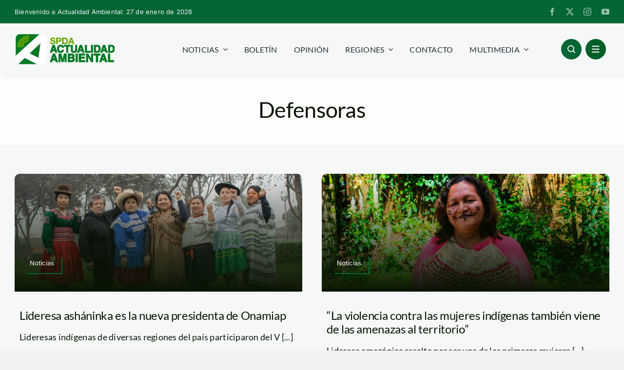

--- FILE ---
content_type: text/html; charset=UTF-8
request_url: https://www.actualidadambiental.pe/tag/defensoras/
body_size: 37503
content:
<!DOCTYPE html>
<html class="avada-html-layout-wide avada-html-header-position-top avada-html-is-archive avada-is-100-percent-template" lang="es-PE" prefix="og: http://ogp.me/ns# fb: http://ogp.me/ns/fb#">
<head>
	<meta http-equiv="X-UA-Compatible" content="IE=edge" />
	<meta http-equiv="Content-Type" content="text/html; charset=utf-8"/>
	<meta name="viewport" content="width=device-width, initial-scale=1" />
	<meta name='robots' content='index, follow, max-image-preview:large, max-snippet:-1, max-video-preview:-1' />
	<style>img:is([sizes="auto" i],[sizes^="auto," i]){contain-intrinsic-size:3000px 1500px}</style>
	
	<!-- This site is optimized with the Yoast SEO plugin v26.4 - https://yoast.com/wordpress/plugins/seo/ -->
	<title>defensoras Archives - Actualidad Ambiental</title>
	<link rel="canonical" href="https://www.actualidadambiental.pe/tag/defensoras/" />
	<meta property="og:locale" content="es_ES" />
	<meta property="og:type" content="article" />
	<meta property="og:title" content="defensoras Archives - Actualidad Ambiental" />
	<meta property="og:url" content="https://www.actualidadambiental.pe/tag/defensoras/" />
	<meta property="og:site_name" content="Actualidad Ambiental" />
	<meta name="twitter:card" content="summary_large_image" />
	<script type="application/ld+json" class="yoast-schema-graph">{"@context":"https://schema.org","@graph":[{"@type":"CollectionPage","@id":"https://www.actualidadambiental.pe/tag/defensoras/","url":"https://www.actualidadambiental.pe/tag/defensoras/","name":"defensoras Archives - Actualidad Ambiental","isPartOf":{"@id":"https://www.actualidadambiental.pe/#website"},"primaryImageOfPage":{"@id":"https://www.actualidadambiental.pe/tag/defensoras/#primaryimage"},"image":{"@id":"https://www.actualidadambiental.pe/tag/defensoras/#primaryimage"},"thumbnailUrl":"https://www.actualidadambiental.pe/wp-content/uploads/2022/07/Onamiap-nuevo-consejo-directivo.jpg","breadcrumb":{"@id":"https://www.actualidadambiental.pe/tag/defensoras/#breadcrumb"},"inLanguage":"es-PE"},{"@type":"ImageObject","inLanguage":"es-PE","@id":"https://www.actualidadambiental.pe/tag/defensoras/#primaryimage","url":"https://www.actualidadambiental.pe/wp-content/uploads/2022/07/Onamiap-nuevo-consejo-directivo.jpg","contentUrl":"https://www.actualidadambiental.pe/wp-content/uploads/2022/07/Onamiap-nuevo-consejo-directivo.jpg","width":810,"height":540},{"@type":"BreadcrumbList","@id":"https://www.actualidadambiental.pe/tag/defensoras/#breadcrumb","itemListElement":[{"@type":"ListItem","position":1,"name":"Home","item":"https://www.actualidadambiental.pe/"},{"@type":"ListItem","position":2,"name":"defensoras"}]},{"@type":"WebSite","@id":"https://www.actualidadambiental.pe/#website","url":"https://www.actualidadambiental.pe/","name":"Actualidad Ambiental","description":"","publisher":{"@id":"https://www.actualidadambiental.pe/#organization"},"potentialAction":[{"@type":"SearchAction","target":{"@type":"EntryPoint","urlTemplate":"https://www.actualidadambiental.pe/?s={search_term_string}"},"query-input":{"@type":"PropertyValueSpecification","valueRequired":true,"valueName":"search_term_string"}}],"inLanguage":"es-PE"},{"@type":"Organization","@id":"https://www.actualidadambiental.pe/#organization","name":"Actualidad Ambiental","url":"https://www.actualidadambiental.pe/","logo":{"@type":"ImageObject","inLanguage":"es-PE","@id":"https://www.actualidadambiental.pe/#/schema/logo/image/","url":"https://i0.wp.com/www.actualidadambiental.pe/wp-content/uploads/2020/10/actualidad-ambiental-logo.png?fit=340%2C140&ssl=1","contentUrl":"https://i0.wp.com/www.actualidadambiental.pe/wp-content/uploads/2020/10/actualidad-ambiental-logo.png?fit=340%2C140&ssl=1","width":340,"height":140,"caption":"Actualidad Ambiental"},"image":{"@id":"https://www.actualidadambiental.pe/#/schema/logo/image/"},"sameAs":["https://www.facebook.com/actualidadspda/"]}]}</script>
	<!-- / Yoast SEO plugin. -->


<script type='application/javascript'  id='pys-version-script'>console.log('PixelYourSite Free version 11.1.3');</script>
<link rel="alternate" type="application/rss+xml" title="Actualidad Ambiental &raquo; Feed" href="https://www.actualidadambiental.pe/feed/" />
<link rel="alternate" type="application/rss+xml" title="Actualidad Ambiental &raquo; Feed de los comentarios" href="https://www.actualidadambiental.pe/comments/feed/" />
					<link rel="shortcut icon" href="https://www.actualidadambiental.pe/wp-content/uploads/2024/12/favicon.png" type="image/x-icon" />
		
		
		
				<link rel="alternate" type="application/rss+xml" title="Actualidad Ambiental &raquo; Etiqueta defensoras del feed" href="https://www.actualidadambiental.pe/tag/defensoras/feed/" />
				
		<meta property="og:locale" content="es_PE"/>
		<meta property="og:type" content="article"/>
		<meta property="og:site_name" content="Actualidad Ambiental"/>
		<meta property="og:title" content="defensoras Archives - Actualidad Ambiental"/>
				<meta property="og:url" content="https://www.actualidadambiental.pe/lideresa-ashaninka-es-la-nueva-presidenta-de-la-onamiap/"/>
																				<meta property="og:image" content="https://www.actualidadambiental.pe/wp-content/uploads/2022/07/Onamiap-nuevo-consejo-directivo.jpg"/>
		<meta property="og:image:width" content="810"/>
		<meta property="og:image:height" content="540"/>
		<meta property="og:image:type" content="image/jpeg"/>
				<script data-optimized="1" type="litespeed/javascript">window._wpemojiSettings={"baseUrl":"https:\/\/s.w.org\/images\/core\/emoji\/16.0.1\/72x72\/","ext":".png","svgUrl":"https:\/\/s.w.org\/images\/core\/emoji\/16.0.1\/svg\/","svgExt":".svg","source":{"concatemoji":"https:\/\/www.actualidadambiental.pe\/wp-includes\/js\/wp-emoji-release.min.js?ver=5a176aafc91d10e51838fe755405225f"}};
/*! This file is auto-generated */
!function(s,n){var o,i,e;function c(e){try{var t={supportTests:e,timestamp:(new Date).valueOf()};sessionStorage.setItem(o,JSON.stringify(t))}catch(e){}}function p(e,t,n){e.clearRect(0,0,e.canvas.width,e.canvas.height),e.fillText(t,0,0);var t=new Uint32Array(e.getImageData(0,0,e.canvas.width,e.canvas.height).data),a=(e.clearRect(0,0,e.canvas.width,e.canvas.height),e.fillText(n,0,0),new Uint32Array(e.getImageData(0,0,e.canvas.width,e.canvas.height).data));return t.every(function(e,t){return e===a[t]})}function u(e,t){e.clearRect(0,0,e.canvas.width,e.canvas.height),e.fillText(t,0,0);for(var n=e.getImageData(16,16,1,1),a=0;a<n.data.length;a++)if(0!==n.data[a])return!1;return!0}function f(e,t,n,a){switch(t){case"flag":return n(e,"\ud83c\udff3\ufe0f\u200d\u26a7\ufe0f","\ud83c\udff3\ufe0f\u200b\u26a7\ufe0f")?!1:!n(e,"\ud83c\udde8\ud83c\uddf6","\ud83c\udde8\u200b\ud83c\uddf6")&&!n(e,"\ud83c\udff4\udb40\udc67\udb40\udc62\udb40\udc65\udb40\udc6e\udb40\udc67\udb40\udc7f","\ud83c\udff4\u200b\udb40\udc67\u200b\udb40\udc62\u200b\udb40\udc65\u200b\udb40\udc6e\u200b\udb40\udc67\u200b\udb40\udc7f");case"emoji":return!a(e,"\ud83e\udedf")}return!1}function g(e,t,n,a){var r="undefined"!=typeof WorkerGlobalScope&&self instanceof WorkerGlobalScope?new OffscreenCanvas(300,150):s.createElement("canvas"),o=r.getContext("2d",{willReadFrequently:!0}),i=(o.textBaseline="top",o.font="600 32px Arial",{});return e.forEach(function(e){i[e]=t(o,e,n,a)}),i}function t(e){var t=s.createElement("script");t.src=e,t.defer=!0,s.head.appendChild(t)}"undefined"!=typeof Promise&&(o="wpEmojiSettingsSupports",i=["flag","emoji"],n.supports={everything:!0,everythingExceptFlag:!0},e=new Promise(function(e){s.addEventListener("DOMContentLiteSpeedLoaded",e,{once:!0})}),new Promise(function(t){var n=function(){try{var e=JSON.parse(sessionStorage.getItem(o));if("object"==typeof e&&"number"==typeof e.timestamp&&(new Date).valueOf()<e.timestamp+604800&&"object"==typeof e.supportTests)return e.supportTests}catch(e){}return null}();if(!n){if("undefined"!=typeof Worker&&"undefined"!=typeof OffscreenCanvas&&"undefined"!=typeof URL&&URL.createObjectURL&&"undefined"!=typeof Blob)try{var e="postMessage("+g.toString()+"("+[JSON.stringify(i),f.toString(),p.toString(),u.toString()].join(",")+"));",a=new Blob([e],{type:"text/javascript"}),r=new Worker(URL.createObjectURL(a),{name:"wpTestEmojiSupports"});return void(r.onmessage=function(e){c(n=e.data),r.terminate(),t(n)})}catch(e){}c(n=g(i,f,p,u))}t(n)}).then(function(e){for(var t in e)n.supports[t]=e[t],n.supports.everything=n.supports.everything&&n.supports[t],"flag"!==t&&(n.supports.everythingExceptFlag=n.supports.everythingExceptFlag&&n.supports[t]);n.supports.everythingExceptFlag=n.supports.everythingExceptFlag&&!n.supports.flag,n.DOMReady=!1,n.readyCallback=function(){n.DOMReady=!0}}).then(function(){return e}).then(function(){var e;n.supports.everything||(n.readyCallback(),(e=n.source||{}).concatemoji?t(e.concatemoji):e.wpemoji&&e.twemoji&&(t(e.twemoji),t(e.wpemoji)))}))}((window,document),window._wpemojiSettings)</script>

<style id='wp-emoji-styles-inline-css' type='text/css'>img.wp-smiley,img.emoji{display:inline!important;border:none!important;box-shadow:none!important;height:1em!important;width:1em!important;margin:0 0.07em!important;vertical-align:-0.1em!important;background:none!important;padding:0!important}</style>
<link data-optimized="1" rel='stylesheet' id='ui-font-css' href='https://www.actualidadambiental.pe/wp-content/litespeed/css/d232ec31c361ea66702c2e1b1540bd23.css?ver=69f61' type='text/css' media='all' />
<link data-optimized="1" rel='stylesheet' id='wpa-toolbar-css' href='https://www.actualidadambiental.pe/wp-content/litespeed/css/267aa827bdb12ef65a198f2baa6766d9.css?ver=334cf' type='text/css' media='all' />
<link data-optimized="1" rel='stylesheet' id='ui-fontsize.css-css' href='https://www.actualidadambiental.pe/wp-content/litespeed/css/349cfccfa9e58a6bb272470553915e5c.css?ver=b80d3' type='text/css' media='all' />
<style id='ui-fontsize.css-inline-css' type='text/css'>html{--wpa-font-size:clamp( 24px, 1.5rem, 36px );--wpa-h1-size:clamp( 48px, 3rem, 72px );--wpa-h2-size:clamp( 40px, 2.5rem, 60px );--wpa-h3-size:clamp( 32px, 2rem, 48px );--wpa-h4-size:clamp( 28px, 1.75rem, 42px );--wpa-sub-list-size:1.1em;--wpa-sub-sub-list-size:1em}</style>
<link data-optimized="1" rel='stylesheet' id='wpa-style-css' href='https://www.actualidadambiental.pe/wp-content/litespeed/css/94f6c69b51dbb661ef855bb84f8c2fda.css?ver=7a0ff' type='text/css' media='all' />
<style id='wpa-style-inline-css' type='text/css'>.wpa-hide-ltr#skiplinks a:active,.wpa-hide-ltr#skiplinks a:focus{}:root{--admin-bar-top:7px}</style>
<style id='has-inline-styles-inline-css' type='text/css'>.has-social-placeholder{display:none;height:0;width:0;overflow:hidden}.has-inline-text{background-color:#ffefb1;color:#000}.has-inline-text:hover{background-color:#fcd63c;color:#000}</style>
<link data-optimized="1" rel='stylesheet' id='child-style-css' href='https://www.actualidadambiental.pe/wp-content/litespeed/css/fb0a6941a113f984d0e88c03b1d9ed9f.css?ver=f07a4' type='text/css' media='all' />
<link data-optimized="1" rel='stylesheet' id='fusion-dynamic-css-css' href='https://www.actualidadambiental.pe/wp-content/litespeed/css/ce444ae2e6237231b833523e2cb90139.css?ver=c3b92' type='text/css' media='all' />
<script data-optimized="1" id="jquery-core-js-extra" type="litespeed/javascript">var pysFacebookRest={"restApiUrl":"https:\/\/www.actualidadambiental.pe\/wp-json\/pys-facebook\/v1\/event","debug":""}</script>
<script type="text/javascript" src="https://www.actualidadambiental.pe/wp-includes/js/jquery/jquery.min.js?ver=3.7.1" id="jquery-core-js"></script>
<script data-optimized="1" type="litespeed/javascript" data-src="https://www.actualidadambiental.pe/wp-content/litespeed/js/cf1894f6e5637395bc9907ef79c0e994.js?ver=98b6b" id="jquery-migrate-js"></script>
<script data-optimized="1" type="litespeed/javascript" data-src="https://www.actualidadambiental.pe/wp-content/litespeed/js/01e417d95c1c4bb3513354823764bbb4.js?ver=3d292" id="jquery-bind-first-js"></script>
<script data-optimized="1" type="litespeed/javascript" data-src="https://www.actualidadambiental.pe/wp-content/litespeed/js/dcb917364d6e4ada8be29fdd9465a9d0.js?ver=54dce" id="js-cookie-pys-js"></script>
<script data-optimized="1" type="litespeed/javascript" data-src="https://www.actualidadambiental.pe/wp-content/litespeed/js/2285fc3e2493723db0de467eccacb8a2.js?ver=c5d00" id="js-tld-js"></script>
<script id="pys-js-extra" type="litespeed/javascript">var pysOptions={"staticEvents":{"facebook":{"init_event":[{"delay":0,"type":"static","ajaxFire":!1,"name":"PageView","pixelIds":["1146383449159276"],"eventID":"b1ce104d-cf1e-4a24-a503-03a0e5e8ff91","params":{"page_title":"defensoras","post_type":"tag","post_id":2136,"plugin":"PixelYourSite","user_role":"guest","event_url":"www.actualidadambiental.pe\/tag\/defensoras\/"},"e_id":"init_event","ids":[],"hasTimeWindow":!1,"timeWindow":0,"woo_order":"","edd_order":""}]}},"dynamicEvents":{"automatic_event_form":{"facebook":{"delay":0,"type":"dyn","name":"Form","pixelIds":["1146383449159276"],"eventID":"65e099e6-fa26-41b2-aed0-7cf54ab4924c","params":{"page_title":"defensoras","post_type":"tag","post_id":2136,"plugin":"PixelYourSite","user_role":"guest","event_url":"www.actualidadambiental.pe\/tag\/defensoras\/"},"e_id":"automatic_event_form","ids":[],"hasTimeWindow":!1,"timeWindow":0,"woo_order":"","edd_order":""}},"automatic_event_download":{"facebook":{"delay":0,"type":"dyn","name":"Download","extensions":["","doc","exe","js","pdf","ppt","tgz","zip","xls"],"pixelIds":["1146383449159276"],"eventID":"dd8293a0-51ad-4168-b6a4-5d47c8a0a6f2","params":{"page_title":"defensoras","post_type":"tag","post_id":2136,"plugin":"PixelYourSite","user_role":"guest","event_url":"www.actualidadambiental.pe\/tag\/defensoras\/"},"e_id":"automatic_event_download","ids":[],"hasTimeWindow":!1,"timeWindow":0,"woo_order":"","edd_order":""}},"automatic_event_comment":{"facebook":{"delay":0,"type":"dyn","name":"Comment","pixelIds":["1146383449159276"],"eventID":"00b071f4-8d3c-4434-a7b7-cb8ad643ea35","params":{"page_title":"defensoras","post_type":"tag","post_id":2136,"plugin":"PixelYourSite","user_role":"guest","event_url":"www.actualidadambiental.pe\/tag\/defensoras\/"},"e_id":"automatic_event_comment","ids":[],"hasTimeWindow":!1,"timeWindow":0,"woo_order":"","edd_order":""}}},"triggerEvents":[],"triggerEventTypes":[],"facebook":{"pixelIds":["1146383449159276"],"advancedMatching":[],"advancedMatchingEnabled":!0,"removeMetadata":!1,"wooVariableAsSimple":!1,"serverApiEnabled":!0,"wooCRSendFromServer":!1,"send_external_id":null,"enabled_medical":!1,"do_not_track_medical_param":["event_url","post_title","page_title","landing_page","content_name","categories","category_name","tags"],"meta_ldu":!1},"debug":"","siteUrl":"https:\/\/www.actualidadambiental.pe","ajaxUrl":"https:\/\/www.actualidadambiental.pe\/wp-admin\/admin-ajax.php","ajax_event":"a77897696a","enable_remove_download_url_param":"1","cookie_duration":"7","last_visit_duration":"60","enable_success_send_form":"","ajaxForServerEvent":"1","ajaxForServerStaticEvent":"1","useSendBeacon":"1","send_external_id":"1","external_id_expire":"180","track_cookie_for_subdomains":"1","google_consent_mode":"1","gdpr":{"ajax_enabled":!1,"all_disabled_by_api":!1,"facebook_disabled_by_api":!1,"analytics_disabled_by_api":!1,"google_ads_disabled_by_api":!1,"pinterest_disabled_by_api":!1,"bing_disabled_by_api":!1,"externalID_disabled_by_api":!1,"facebook_prior_consent_enabled":!0,"analytics_prior_consent_enabled":!0,"google_ads_prior_consent_enabled":null,"pinterest_prior_consent_enabled":!0,"bing_prior_consent_enabled":!0,"cookiebot_integration_enabled":!1,"cookiebot_facebook_consent_category":"marketing","cookiebot_analytics_consent_category":"statistics","cookiebot_tiktok_consent_category":"marketing","cookiebot_google_ads_consent_category":"marketing","cookiebot_pinterest_consent_category":"marketing","cookiebot_bing_consent_category":"marketing","consent_magic_integration_enabled":!1,"real_cookie_banner_integration_enabled":!1,"cookie_notice_integration_enabled":!1,"cookie_law_info_integration_enabled":!1,"analytics_storage":{"enabled":!0,"value":"granted","filter":!1},"ad_storage":{"enabled":!0,"value":"granted","filter":!1},"ad_user_data":{"enabled":!0,"value":"granted","filter":!1},"ad_personalization":{"enabled":!0,"value":"granted","filter":!1}},"cookie":{"disabled_all_cookie":!1,"disabled_start_session_cookie":!1,"disabled_advanced_form_data_cookie":!1,"disabled_landing_page_cookie":!1,"disabled_first_visit_cookie":!1,"disabled_trafficsource_cookie":!1,"disabled_utmTerms_cookie":!1,"disabled_utmId_cookie":!1},"tracking_analytics":{"TrafficSource":"direct","TrafficLanding":"undefined","TrafficUtms":[],"TrafficUtmsId":[]},"GATags":{"ga_datalayer_type":"default","ga_datalayer_name":"dataLayerPYS"},"woo":{"enabled":!1},"edd":{"enabled":!1},"cache_bypass":"1769534076"}</script>
<script data-optimized="1" type="litespeed/javascript" data-src="https://www.actualidadambiental.pe/wp-content/litespeed/js/484fdf1ff1fb97d434a2c37a1a98023b.js?ver=21780" id="pys-js"></script>
<link rel="https://api.w.org/" href="https://www.actualidadambiental.pe/wp-json/" /><link rel="alternate" title="JSON" type="application/json" href="https://www.actualidadambiental.pe/wp-json/wp/v2/tags/2136" /><link rel="EditURI" type="application/rsd+xml" title="RSD" href="https://www.actualidadambiental.pe/xmlrpc.php?rsd" />

<link rel="preload" href="https://www.actualidadambiental.pe/wp-content/themes/Avada/includes/lib/assets/fonts/icomoon/awb-icons.woff" as="font" type="font/woff" crossorigin><link rel="preload" href="//www.actualidadambiental.pe/wp-content/themes/Avada/includes/lib/assets/fonts/fontawesome/webfonts/fa-brands-400.woff2" as="font" type="font/woff2" crossorigin><link rel="preload" href="//www.actualidadambiental.pe/wp-content/themes/Avada/includes/lib/assets/fonts/fontawesome/webfonts/fa-regular-400.woff2" as="font" type="font/woff2" crossorigin><link rel="preload" href="//www.actualidadambiental.pe/wp-content/themes/Avada/includes/lib/assets/fonts/fontawesome/webfonts/fa-solid-900.woff2" as="font" type="font/woff2" crossorigin><link rel="preload" href="https://www.actualidadambiental.pe/wp-content/uploads/fusion-icons/magazine-v3/fonts/magazine.ttf?83ek2q" as="font" type="font/ttf" crossorigin><style type="text/css" id="css-fb-visibility">@media screen and (max-width:640px){.fusion-no-small-visibility{display:none!important}body .sm-text-align-center{text-align:center!important}body .sm-text-align-left{text-align:left!important}body .sm-text-align-right{text-align:right!important}body .sm-text-align-justify{text-align:justify!important}body .sm-flex-align-center{justify-content:center!important}body .sm-flex-align-flex-start{justify-content:flex-start!important}body .sm-flex-align-flex-end{justify-content:flex-end!important}body .sm-mx-auto{margin-left:auto!important;margin-right:auto!important}body .sm-ml-auto{margin-left:auto!important}body .sm-mr-auto{margin-right:auto!important}body .fusion-absolute-position-small{position:absolute;top:auto;width:100%}.awb-sticky.awb-sticky-small{position:sticky;top:var(--awb-sticky-offset,0)}}@media screen and (min-width:641px) and (max-width:1024px){.fusion-no-medium-visibility{display:none!important}body .md-text-align-center{text-align:center!important}body .md-text-align-left{text-align:left!important}body .md-text-align-right{text-align:right!important}body .md-text-align-justify{text-align:justify!important}body .md-flex-align-center{justify-content:center!important}body .md-flex-align-flex-start{justify-content:flex-start!important}body .md-flex-align-flex-end{justify-content:flex-end!important}body .md-mx-auto{margin-left:auto!important;margin-right:auto!important}body .md-ml-auto{margin-left:auto!important}body .md-mr-auto{margin-right:auto!important}body .fusion-absolute-position-medium{position:absolute;top:auto;width:100%}.awb-sticky.awb-sticky-medium{position:sticky;top:var(--awb-sticky-offset,0)}}@media screen and (min-width:1025px){.fusion-no-large-visibility{display:none!important}body .lg-text-align-center{text-align:center!important}body .lg-text-align-left{text-align:left!important}body .lg-text-align-right{text-align:right!important}body .lg-text-align-justify{text-align:justify!important}body .lg-flex-align-center{justify-content:center!important}body .lg-flex-align-flex-start{justify-content:flex-start!important}body .lg-flex-align-flex-end{justify-content:flex-end!important}body .lg-mx-auto{margin-left:auto!important;margin-right:auto!important}body .lg-ml-auto{margin-left:auto!important}body .lg-mr-auto{margin-right:auto!important}body .fusion-absolute-position-large{position:absolute;top:auto;width:100%}.awb-sticky.awb-sticky-large{position:sticky;top:var(--awb-sticky-offset,0)}}</style>		<script data-optimized="1" type="litespeed/javascript">var doc=document.documentElement;doc.setAttribute('data-useragent',navigator.userAgent)</script>
		<!-- Google tag (gtag.js) -->
<script type="litespeed/javascript" data-src="https://www.googletagmanager.com/gtag/js?id=G-D1R58G0F23"></script>
<script type="litespeed/javascript">window.dataLayer=window.dataLayer||[];function gtag(){dataLayer.push(arguments)}
gtag('js',new Date());gtag('config','G-D1R58G0F23')</script>
	</head>

<body class="archive tag tag-defensoras tag-2136 wp-theme-Avada wp-child-theme-Avada-Child-Theme awb-no-sidebars fusion-image-hovers fusion-pagination-sizing fusion-button_type-flat fusion-button_span-no fusion-button_gradient-linear avada-image-rollover-circle-yes avada-image-rollover-yes avada-image-rollover-direction-left fusion-body ltr fusion-sticky-header no-tablet-sticky-header no-mobile-sticky-header no-mobile-slidingbar no-mobile-totop avada-has-rev-slider-styles fusion-disable-outline fusion-sub-menu-fade mobile-logo-pos-left layout-wide-mode avada-has-boxed-modal-shadow-none layout-scroll-offset-full avada-has-zero-margin-offset-top fusion-top-header menu-text-align-center mobile-menu-design-classic fusion-show-pagination-text fusion-header-layout-v3 avada-responsive avada-footer-fx-none avada-menu-highlight-style-bar fusion-search-form-clean fusion-main-menu-search-overlay fusion-avatar-circle avada-dropdown-styles avada-blog-layout-large avada-blog-archive-layout-large avada-header-shadow-no avada-menu-icon-position-left avada-has-megamenu-shadow avada-has-mobile-menu-search avada-has-main-nav-search-icon avada-has-breadcrumb-mobile-hidden avada-has-titlebar-hide avada-header-border-color-full-transparent avada-has-pagination-width_height avada-flyout-menu-direction-fade avada-ec-views-v1 awb-link-decoration has-body" data-awb-post-id="78684">
		<a class="skip-link screen-reader-text" href="#content">Skip to content</a>

	<div id="boxed-wrapper">
		
		<div id="wrapper" class="fusion-wrapper">
			<div id="home" style="position:relative;top:-1px;"></div>
												<div class="fusion-tb-header"><div class="fusion-fullwidth fullwidth-box fusion-builder-row-1 fusion-flex-container has-pattern-background has-mask-background nonhundred-percent-fullwidth non-hundred-percent-height-scrolling fusion-no-small-visibility" style="--awb-border-radius-top-left:0px;--awb-border-radius-top-right:0px;--awb-border-radius-bottom-right:0px;--awb-border-radius-bottom-left:0px;--awb-background-color:var(--awb-color4);--awb-flex-wrap:wrap;" ><div class="fusion-builder-row fusion-row fusion-flex-align-items-flex-start fusion-flex-content-wrap" style="max-width:1352px;margin-left: calc(-4% / 2 );margin-right: calc(-4% / 2 );"><div class="fusion-layout-column fusion_builder_column fusion-builder-column-0 fusion_builder_column_1_2 1_2 fusion-flex-column" style="--awb-bg-size:cover;--awb-width-large:50%;--awb-margin-top-large:0px;--awb-spacing-right-large:3.84%;--awb-margin-bottom-large:0px;--awb-spacing-left-large:3.84%;--awb-width-medium:50%;--awb-order-medium:0;--awb-spacing-right-medium:3.84%;--awb-spacing-left-medium:3.84%;--awb-width-small:100%;--awb-order-small:0;--awb-spacing-right-small:1.92%;--awb-spacing-left-small:1.92%;"><div class="fusion-column-wrapper fusion-column-has-shadow fusion-flex-justify-content-flex-start fusion-content-layout-column"><div class="fusion-text fusion-text-1" style="--awb-font-size:var(--awb-typography5-font-size);--awb-line-height:var(--awb-typography5-line-height);--awb-letter-spacing:var(--awb-typography5-letter-spacing);--awb-text-transform:var(--awb-typography5-text-transform);--awb-text-color:var(--awb-color1);--awb-text-font-family:var(--awb-typography5-font-family);--awb-text-font-weight:var(--awb-typography5-font-weight);--awb-text-font-style:var(--awb-typography5-font-style);"><p>Bienvenido a Actualidad Ambiental:  27 de enero de 2026</p>
</div></div></div><div class="fusion-layout-column fusion_builder_column fusion-builder-column-1 fusion_builder_column_1_2 1_2 fusion-flex-column fusion-flex-align-self-center" style="--awb-bg-size:cover;--awb-width-large:50%;--awb-margin-top-large:0px;--awb-spacing-right-large:3.84%;--awb-margin-bottom-large:0px;--awb-spacing-left-large:3.84%;--awb-width-medium:50%;--awb-order-medium:0;--awb-spacing-right-medium:3.84%;--awb-spacing-left-medium:3.84%;--awb-width-small:100%;--awb-order-small:0;--awb-spacing-right-small:1.92%;--awb-spacing-left-small:1.92%;"><div class="fusion-column-wrapper fusion-column-has-shadow fusion-flex-justify-content-flex-start fusion-content-layout-column"><div class="fusion-social-links fusion-social-links-1" style="--awb-margin-top:0px;--awb-margin-right:0px;--awb-margin-bottom:0px;--awb-margin-left:0px;--awb-alignment:right;--awb-box-border-top:0px;--awb-box-border-right:0px;--awb-box-border-bottom:0px;--awb-box-border-left:0px;--awb-icon-colors-hover:var(--awb-color4);--awb-box-colors-hover:var(--awb-color1);--awb-box-border-color:var(--awb-color3);--awb-box-border-color-hover:var(--awb-color4);"><div class="fusion-social-networks color-type-custom"><div class="fusion-social-networks-wrapper"><a class="fusion-social-network-icon fusion-tooltip fusion-facebook awb-icon-facebook" style="color:hsla(var(--awb-color1-h),var(--awb-color1-s),var(--awb-color1-l),calc(var(--awb-color1-a) - 40%));font-size:16px;" data-placement="left" data-title="Facebook" data-toggle="tooltip" title="Facebook" aria-label="facebook" target="_blank" rel="noopener noreferrer" href="https://www.facebook.com/actualidadspda"></a><a class="fusion-social-network-icon fusion-tooltip fusion-twitter awb-icon-twitter" style="color:hsla(var(--awb-color1-h),var(--awb-color1-s),var(--awb-color1-l),calc(var(--awb-color1-a) - 40%));font-size:16px;" data-placement="left" data-title="X" data-toggle="tooltip" title="X" aria-label="twitter" target="_blank" rel="noopener noreferrer" href="https://x.com/actualidadspda"></a><a class="fusion-social-network-icon fusion-tooltip fusion-instagram awb-icon-instagram" style="color:hsla(var(--awb-color1-h),var(--awb-color1-s),var(--awb-color1-l),calc(var(--awb-color1-a) - 40%));font-size:16px;" data-placement="left" data-title="Instagram" data-toggle="tooltip" title="Instagram" aria-label="instagram" target="_blank" rel="noopener noreferrer" href="https://www.instagram.com/actualidadambiental.pe/"></a><a class="fusion-social-network-icon fusion-tooltip fusion-youtube awb-icon-youtube" style="color:hsla(var(--awb-color1-h),var(--awb-color1-s),var(--awb-color1-l),calc(var(--awb-color1-a) - 40%));font-size:16px;" data-placement="left" data-title="YouTube" data-toggle="tooltip" title="YouTube" aria-label="youtube" target="_blank" rel="noopener noreferrer" href="https://www.youtube.com/@SPDAActualidadAmbiental"></a></div></div></div></div></div></div></div><div class="fusion-fullwidth fullwidth-box fusion-builder-row-2 fusion-flex-container has-pattern-background has-mask-background nonhundred-percent-fullwidth non-hundred-percent-height-scrolling fusion-sticky-container fusion-custom-z-index" style="--awb-border-radius-top-left:0px;--awb-border-radius-top-right:0px;--awb-border-radius-bottom-right:0px;--awb-border-radius-bottom-left:0px;--awb-z-index:9999;--awb-padding-top:20px;--awb-padding-bottom:20px;--awb-sticky-background-color:var(--awb-color1) !important;--awb-flex-wrap:wrap;--awb-box-shadow: 5px 5px 10px hsla(var(--awb-color8-h),var(--awb-color8-s),calc(var(--awb-color8-l) - 10%),calc(var(--awb-color8-a) - 95%));" data-transition-offset="0" data-scroll-offset="0" data-sticky-large-visibility="1" ><div class="fusion-builder-row fusion-row fusion-flex-align-items-center fusion-flex-content-wrap" style="max-width:1352px;margin-left: calc(-4% / 2 );margin-right: calc(-4% / 2 );"><div class="fusion-layout-column fusion_builder_column fusion-builder-column-2 fusion-flex-column" style="--awb-bg-size:cover;--awb-width-large:20%;--awb-margin-top-large:0px;--awb-spacing-right-large:9.6%;--awb-margin-bottom-large:0px;--awb-spacing-left-large:9.6%;--awb-width-medium:50%;--awb-order-medium:0;--awb-spacing-right-medium:3.84%;--awb-spacing-left-medium:3.84%;--awb-width-small:50%;--awb-order-small:0;--awb-spacing-right-small:3.84%;--awb-spacing-left-small:3.84%;" data-scroll-devices="small-visibility,medium-visibility,large-visibility"><div class="fusion-column-wrapper fusion-column-has-shadow fusion-flex-justify-content-flex-start fusion-content-layout-column"><div class="fusion-image-element " style="--awb-max-width:250px;--awb-caption-title-font-family:var(--h2_typography-font-family);--awb-caption-title-font-weight:var(--h2_typography-font-weight);--awb-caption-title-font-style:var(--h2_typography-font-style);--awb-caption-title-size:var(--h2_typography-font-size);--awb-caption-title-transform:var(--h2_typography-text-transform);--awb-caption-title-line-height:var(--h2_typography-line-height);--awb-caption-title-letter-spacing:var(--h2_typography-letter-spacing);"><span class=" fusion-imageframe imageframe-none imageframe-1 hover-type-none"><a class="fusion-no-lightbox" href="https://www.actualidadambiental.pe/" target="_self" aria-label="logoheader"><img data-lazyloaded="1" src="[data-uri]" decoding="async" width="270" height="85" data-src="https://www.actualidadambiental.pe/wp-content/uploads/2017/12/logoheader-e1733739893764.png" alt class="img-responsive wp-image-47516" data-srcset="https://www.actualidadambiental.pe/wp-content/uploads/2017/12/logoheader-e1733739893764-200x63.png 200w, https://www.actualidadambiental.pe/wp-content/uploads/2017/12/logoheader-e1733739893764.png 270w" data-sizes="(max-width: 640px) 100vw, 270px" /><noscript><img decoding="async" width="270" height="85" src="https://www.actualidadambiental.pe/wp-content/uploads/2017/12/logoheader-e1733739893764.png" alt class="img-responsive wp-image-47516" srcset="https://www.actualidadambiental.pe/wp-content/uploads/2017/12/logoheader-e1733739893764-200x63.png 200w, https://www.actualidadambiental.pe/wp-content/uploads/2017/12/logoheader-e1733739893764.png 270w" sizes="(max-width: 640px) 100vw, 270px" /></noscript></a></span></div></div></div><div class="fusion-layout-column fusion_builder_column fusion-builder-column-3 fusion-flex-column fusion-no-small-visibility fusion-no-medium-visibility" style="--awb-bg-size:cover;--awb-width-large:65%;--awb-margin-top-large:0px;--awb-spacing-right-large:0px;--awb-margin-bottom-large:0px;--awb-spacing-left-large:2.9538461538462%;--awb-width-medium:65%;--awb-order-medium:0;--awb-spacing-right-medium:0px;--awb-spacing-left-medium:2.9538461538462%;--awb-width-small:100%;--awb-order-small:0;--awb-spacing-right-small:1.92%;--awb-spacing-left-small:1.92%;" data-scroll-devices="small-visibility,medium-visibility,large-visibility"><div class="fusion-column-wrapper fusion-column-has-shadow fusion-flex-justify-content-flex-start fusion-content-layout-column"><nav class="awb-menu awb-menu_row awb-menu_em-hover mobile-mode-collapse-to-button awb-menu_icons-left awb-menu_dc-yes mobile-trigger-fullwidth-off awb-menu_mobile-toggle awb-menu_indent-left mobile-size-full-absolute loading mega-menu-loading awb-menu_desktop awb-menu_dropdown awb-menu_expand-right awb-menu_transition-slide_down fusion-no-small-visibility fusion-no-medium-visibility" style="--awb-font-size:var(--awb-typography3-font-size);--awb-line-height:var(--awb-typography3-line-height);--awb-text-transform:var(--awb-typography3-text-transform);--awb-gap:34px;--awb-justify-content:flex-end;--awb-border-color:var(--awb-color1);--awb-border-top:2px;--awb-letter-spacing:var(--awb-typography3-letter-spacing);--awb-active-color:var(--awb-color4);--awb-active-border-top:2px;--awb-active-border-color:var(--awb-color4);--awb-submenu-sep-color:hsla(var(--awb-color2-h),var(--awb-color2-s),calc(var(--awb-color2-l) + 2%),var(--awb-color2-a));--awb-submenu-items-padding-top:15px;--awb-submenu-items-padding-bottom:15px;--awb-submenu-border-radius-top-left:2px;--awb-submenu-border-radius-top-right:2px;--awb-submenu-border-radius-bottom-right:2px;--awb-submenu-border-radius-bottom-left:2px;--awb-submenu-active-bg:var(--awb-color5);--awb-submenu-active-color:var(--awb-color1);--awb-submenu-font-size:var(--awb-typography5-font-size);--awb-submenu-text-transform:var(--awb-typography5-text-transform);--awb-submenu-line-height:var(--awb-typography5-line-height);--awb-submenu-letter-spacing:var(--awb-typography5-letter-spacing);--awb-submenu-max-width:230px;--awb-icons-hover-color:var(--awb-color4);--awb-main-justify-content:flex-start;--awb-mobile-justify:flex-start;--awb-mobile-caret-left:auto;--awb-mobile-caret-right:0;--awb-box-shadow:0px 10px 30px 10px hsla(var(--awb-color8-h),var(--awb-color8-s),calc(var(--awb-color8-l) - 10%),calc(var(--awb-color8-a) - 90%));;--awb-fusion-font-family-typography:&quot;Lato&quot;;--awb-fusion-font-style-typography:normal;--awb-fusion-font-weight-typography:400;--awb-fusion-font-family-submenu-typography:var(--awb-typography5-font-family);--awb-fusion-font-weight-submenu-typography:var(--awb-typography5-font-weight);--awb-fusion-font-style-submenu-typography:var(--awb-typography5-font-style);--awb-fusion-font-family-mobile-typography:inherit;--awb-fusion-font-style-mobile-typography:normal;--awb-fusion-font-weight-mobile-typography:400;" aria-label="PRINCIPAL" data-breakpoint="1024" data-count="0" data-transition-type="left" data-transition-time="300" data-expand="right"><button type="button" class="awb-menu__m-toggle awb-menu__m-toggle_no-text" aria-expanded="false" aria-controls="menu-principal"><span class="awb-menu__m-toggle-inner"><span class="collapsed-nav-text"><span class="screen-reader-text">Toggle Navigation</span></span><span class="awb-menu__m-collapse-icon awb-menu__m-collapse-icon_no-text"><span class="awb-menu__m-collapse-icon-open awb-menu__m-collapse-icon-open_no-text fa-bars fas"></span><span class="awb-menu__m-collapse-icon-close awb-menu__m-collapse-icon-close_no-text fa-times fas"></span></span></span></button><ul id="menu-principal" class="fusion-menu awb-menu__main-ul awb-menu__main-ul_row"><li  id="menu-item-26828"  class="menu-item menu-item-type-taxonomy menu-item-object-category menu-item-has-children menu-item-26828 awb-menu__li awb-menu__main-li awb-menu__main-li_regular"  data-item-id="26828"><span class="awb-menu__main-background-default awb-menu__main-background-default_left"></span><span class="awb-menu__main-background-active awb-menu__main-background-active_left"></span><a  href="https://www.actualidadambiental.pe/category/general/" class="awb-menu__main-a awb-menu__main-a_regular"><span class="menu-text">NOTICIAS</span><span class="awb-menu__open-nav-submenu-hover"></span></a><button type="button" aria-label="Open submenu of NOTICIAS" aria-expanded="false" class="awb-menu__open-nav-submenu_mobile awb-menu__open-nav-submenu_main"></button><ul class="awb-menu__sub-ul awb-menu__sub-ul_main"><li  id="menu-item-56572"  class="menu-item menu-item-type-taxonomy menu-item-object-category menu-item-56572 awb-menu__li awb-menu__sub-li" ><a  href="https://www.actualidadambiental.pe/category/especial-fotografico/" class="awb-menu__sub-a"><span>ESPECIAL FOTOGRÁFICO</span></a></li><li  id="menu-item-56573"  class="menu-item menu-item-type-taxonomy menu-item-object-category menu-item-56573 awb-menu__li awb-menu__sub-li" ><a  href="https://www.actualidadambiental.pe/category/especiales-multimedia/" class="awb-menu__sub-a"><span>ESPECIALES MULTIMEDIA</span></a></li><li  id="menu-item-56574"  class="menu-item menu-item-type-taxonomy menu-item-object-category menu-item-56574 awb-menu__li awb-menu__sub-li" ><a  href="https://www.actualidadambiental.pe/category/videos/" class="awb-menu__sub-a"><span>VIDEOS<span class="awb-menu__description">Videos</span></span></a></li></ul></li><li  id="menu-item-29001"  class="menu-item menu-item-type-post_type menu-item-object-page menu-item-29001 awb-menu__li awb-menu__main-li awb-menu__main-li_regular"  data-item-id="29001"><span class="awb-menu__main-background-default awb-menu__main-background-default_left"></span><span class="awb-menu__main-background-active awb-menu__main-background-active_left"></span><a  href="https://www.actualidadambiental.pe/boletin/" class="awb-menu__main-a awb-menu__main-a_regular"><span class="menu-text">BOLETÍN</span></a></li><li  id="menu-item-33811"  class="menu-item menu-item-type-taxonomy menu-item-object-category menu-item-33811 awb-menu__li awb-menu__main-li awb-menu__main-li_regular"  data-item-id="33811"><span class="awb-menu__main-background-default awb-menu__main-background-default_left"></span><span class="awb-menu__main-background-active awb-menu__main-background-active_left"></span><a  href="https://www.actualidadambiental.pe/category/debate-abierto/" class="awb-menu__main-a awb-menu__main-a_regular"><span class="menu-text">OPINIÓN</span></a></li><li  id="menu-item-33810"  class="menu-item menu-item-type-custom menu-item-object-custom menu-item-home menu-item-has-children menu-item-33810 awb-menu__li awb-menu__main-li awb-menu__main-li_regular"  data-item-id="33810"><span class="awb-menu__main-background-default awb-menu__main-background-default_left"></span><span class="awb-menu__main-background-active awb-menu__main-background-active_left"></span><a  href="http://www.actualidadambiental.pe/" class="awb-menu__main-a awb-menu__main-a_regular"><span class="menu-text">REGIONES</span><span class="awb-menu__open-nav-submenu-hover"></span></a><button type="button" aria-label="Open submenu of REGIONES" aria-expanded="false" class="awb-menu__open-nav-submenu_mobile awb-menu__open-nav-submenu_main"></button><ul class="awb-menu__sub-ul awb-menu__sub-ul_main"><li  id="menu-item-26835"  class="menu-item menu-item-type-custom menu-item-object-custom menu-item-26835 awb-menu__li awb-menu__sub-li" ><a  href="http://www.actualidadambiental.pe/?tag=madre-de-dios" class="awb-menu__sub-a"><span>MADRE DE DIOS</span></a></li><li  id="menu-item-26836"  class="menu-item menu-item-type-custom menu-item-object-custom menu-item-26836 awb-menu__li awb-menu__sub-li" ><a  href="http://www.actualidadambiental.pe/?tag=loreto" class="awb-menu__sub-a"><span>LORETO</span></a></li></ul></li><li  id="menu-item-26834"  class="menu-item menu-item-type-post_type menu-item-object-page menu-item-26834 awb-menu__li awb-menu__main-li awb-menu__main-li_regular"  data-item-id="26834"><span class="awb-menu__main-background-default awb-menu__main-background-default_left"></span><span class="awb-menu__main-background-active awb-menu__main-background-active_left"></span><a  href="https://www.actualidadambiental.pe/informacion/contactos/" class="awb-menu__main-a awb-menu__main-a_regular"><span class="menu-text">CONTACTO</span></a></li><li  id="menu-item-33809"  class="menu-item menu-item-type-custom menu-item-object-custom menu-item-home menu-item-has-children menu-item-33809 awb-menu__li awb-menu__main-li awb-menu__main-li_regular"  data-item-id="33809"><span class="awb-menu__main-background-default awb-menu__main-background-default_left"></span><span class="awb-menu__main-background-active awb-menu__main-background-active_left"></span><a  href="http://www.actualidadambiental.pe/" class="awb-menu__main-a awb-menu__main-a_regular"><span class="menu-text">MULTIMEDIA</span><span class="awb-menu__open-nav-submenu-hover"></span></a><button type="button" aria-label="Open submenu of MULTIMEDIA" aria-expanded="false" class="awb-menu__open-nav-submenu_mobile awb-menu__open-nav-submenu_main awb-menu__megamenu_no_children"></button><div class="awb-menu__mega-wrap" id="awb-mega-menu-97027" data-width="site_width" style="--awb-megamenu-width:var(--site_width)"><div class="fusion-fullwidth fullwidth-box fusion-builder-row-2-1 fusion-flex-container has-pattern-background has-mask-background nonhundred-percent-fullwidth non-hundred-percent-height-scrolling" style="--awb-border-sizes-top:1px;--awb-border-sizes-bottom:1px;--awb-border-sizes-left:1px;--awb-border-sizes-right:1px;--awb-border-color:#d8dee4;--awb-border-radius-top-left:12px;--awb-border-radius-top-right:12px;--awb-border-radius-bottom-right:12px;--awb-border-radius-bottom-left:12px;--awb-overflow:hidden;--awb-padding-top:70px;--awb-padding-right:70px;--awb-padding-bottom:70px;--awb-padding-left:70px;--awb-background-color:#ededed;--awb-flex-wrap:wrap;--awb-box-shadow:0px 4px 13px 0px rgba(19,21,22,0.06);" ><div class="fusion-builder-row fusion-row fusion-flex-align-items-flex-start fusion-flex-content-wrap" style="max-width:1352px;margin-left: calc(-4% / 2 );margin-right: calc(-4% / 2 );"><div class="fusion-layout-column fusion_builder_column fusion-builder-column-4 fusion_builder_column_1_1 1_1 fusion-flex-column" style="--awb-bg-size:cover;--awb-width-large:100%;--awb-flex-grow:0;--awb-flex-shrink:0;--awb-margin-top-large:0px;--awb-spacing-right-large:1.92%;--awb-margin-bottom-large:0px;--awb-spacing-left-large:1.92%;--awb-width-medium:100%;--awb-order-medium:0;--awb-flex-grow-medium:0;--awb-flex-shrink-medium:0;--awb-spacing-right-medium:1.92%;--awb-spacing-left-medium:1.92%;--awb-width-small:100%;--awb-order-small:0;--awb-flex-grow-small:0;--awb-flex-shrink-small:0;--awb-spacing-right-small:1.92%;--awb-spacing-left-small:1.92%;"><div class="fusion-column-wrapper fusion-column-has-shadow fusion-flex-justify-content-flex-start fusion-content-layout-column"><div class="fusion-post-cards fusion-post-cards-1 fusion-grid-archive fusion-grid-columns-6" style="--awb-column-spacing:10px;--awb-dots-align:center;--awb-columns:6;--awb-filters-color:var(--awb-color8);--awb-active-filter-border-size:3px;--awb-filters-height:36px;--awb-row-spacing:0px;"><ul class="fusion-grid fusion-grid-6 fusion-flex-align-items-flex-start fusion-grid-posts-cards"><li class="fusion-layout-column fusion_builder_column fusion-builder-column-5 fusion-flex-column post-card fusion-grid-column fusion-post-cards-grid-column" style="--awb-overflow:hidden;--awb-bg-color-hover:var(--awb-custom_color_5);--awb-bg-blend:overlay;--awb-bg-size:cover;--awb-border-radius:10px 10px 10px 10px;--awb-flex-grow:0;--awb-flex-shrink:0;--awb-flex-grow-medium:0;--awb-flex-shrink-medium:0;--awb-flex-grow-small:0;--awb-flex-shrink-small:0;" data-scroll-devices="small-visibility,medium-visibility,large-visibility"><div class="fusion-column-wrapper fusion-column-has-shadow fusion-flex-justify-content-flex-start fusion-content-layout-column"><div class="fusion-builder-row fusion-builder-row-inner fusion-row fusion-flex-align-items-flex-start fusion-flex-content-wrap" style="width:104% !important;max-width:104% !important;margin-left: calc(-4% / 2 );margin-right: calc(-4% / 2 );"><div class="fusion-layout-column fusion_builder_column_inner fusion-builder-nested-column-0 fusion_builder_column_inner_1_1 1_1 fusion-flex-column" style="--awb-padding-top:15px;--awb-padding-right:15px;--awb-padding-bottom:15px;--awb-padding-left:10px;--awb-bg-size:cover;--awb-width-large:100%;--awb-margin-top-large:0px;--awb-spacing-right-large:1.92%;--awb-margin-bottom-large:0px;--awb-spacing-left-large:1.92%;--awb-width-medium:100%;--awb-order-medium:0;--awb-spacing-right-medium:1.92%;--awb-spacing-left-medium:1.92%;--awb-width-small:100%;--awb-order-small:0;--awb-spacing-right-small:1.92%;--awb-spacing-left-small:1.92%;" data-scroll-devices="small-visibility,medium-visibility,large-visibility"><div class="fusion-column-wrapper fusion-column-has-shadow fusion-flex-justify-content-flex-start fusion-content-layout-column"><div class="fusion-title title fusion-title-1 fusion-sep-none fusion-title-text fusion-title-size-three" style="--awb-text-color:var(--awb-color8);--awb-margin-top:0px;--awb-margin-bottom:0px;--awb-link-color:var(--awb-color8);--awb-font-size:16px;"><h3 class="fusion-title-heading title-heading-left fusion-responsive-typography-calculated" style="margin:0;text-transform:capitalize;font-size:1em;--fontSize:16;--minFontSize:16;line-height:var(--awb-typography1-line-height);"><a href="https://www.actualidadambiental.pe/acr/" class="awb-custom-text-color awb-custom-text-hover-color" target="_blank">Áreas de Conservación Regional (ACR)</a></h3></div></div></div></div></div></li>
<li class="fusion-layout-column fusion_builder_column fusion-builder-column-6 fusion-flex-column post-card fusion-grid-column fusion-post-cards-grid-column" style="--awb-overflow:hidden;--awb-bg-color-hover:var(--awb-custom_color_5);--awb-bg-blend:overlay;--awb-bg-size:cover;--awb-border-radius:10px 10px 10px 10px;--awb-flex-grow:0;--awb-flex-shrink:0;--awb-flex-grow-medium:0;--awb-flex-shrink-medium:0;--awb-flex-grow-small:0;--awb-flex-shrink-small:0;" data-scroll-devices="small-visibility,medium-visibility,large-visibility"><div class="fusion-column-wrapper fusion-column-has-shadow fusion-flex-justify-content-flex-start fusion-content-layout-column"><div class="fusion-builder-row fusion-builder-row-inner fusion-row fusion-flex-align-items-flex-start fusion-flex-content-wrap" style="width:104% !important;max-width:104% !important;margin-left: calc(-4% / 2 );margin-right: calc(-4% / 2 );"><div class="fusion-layout-column fusion_builder_column_inner fusion-builder-nested-column-1 fusion_builder_column_inner_1_1 1_1 fusion-flex-column" style="--awb-padding-top:15px;--awb-padding-right:15px;--awb-padding-bottom:15px;--awb-padding-left:10px;--awb-bg-size:cover;--awb-width-large:100%;--awb-margin-top-large:0px;--awb-spacing-right-large:1.92%;--awb-margin-bottom-large:0px;--awb-spacing-left-large:1.92%;--awb-width-medium:100%;--awb-order-medium:0;--awb-spacing-right-medium:1.92%;--awb-spacing-left-medium:1.92%;--awb-width-small:100%;--awb-order-small:0;--awb-spacing-right-small:1.92%;--awb-spacing-left-small:1.92%;" data-scroll-devices="small-visibility,medium-visibility,large-visibility"><div class="fusion-column-wrapper fusion-column-has-shadow fusion-flex-justify-content-flex-start fusion-content-layout-column"><div class="fusion-title title fusion-title-2 fusion-sep-none fusion-title-text fusion-title-size-three" style="--awb-text-color:var(--awb-color8);--awb-margin-top:0px;--awb-margin-bottom:0px;--awb-link-color:var(--awb-color8);--awb-font-size:16px;"><h3 class="fusion-title-heading title-heading-left fusion-responsive-typography-calculated" style="margin:0;text-transform:capitalize;font-size:1em;--fontSize:16;--minFontSize:16;line-height:var(--awb-typography1-line-height);"><a href="https://www.actualidadambiental.pe/ausangate/" class="awb-custom-text-color awb-custom-text-hover-color" target="_blank">Ausangate</a></h3></div></div></div></div></div></li>
<li class="fusion-layout-column fusion_builder_column fusion-builder-column-7 fusion-flex-column post-card fusion-grid-column fusion-post-cards-grid-column" style="--awb-overflow:hidden;--awb-bg-color-hover:var(--awb-custom_color_5);--awb-bg-blend:overlay;--awb-bg-size:cover;--awb-border-radius:10px 10px 10px 10px;--awb-flex-grow:0;--awb-flex-shrink:0;--awb-flex-grow-medium:0;--awb-flex-shrink-medium:0;--awb-flex-grow-small:0;--awb-flex-shrink-small:0;" data-scroll-devices="small-visibility,medium-visibility,large-visibility"><div class="fusion-column-wrapper fusion-column-has-shadow fusion-flex-justify-content-flex-start fusion-content-layout-column"><div class="fusion-builder-row fusion-builder-row-inner fusion-row fusion-flex-align-items-flex-start fusion-flex-content-wrap" style="width:104% !important;max-width:104% !important;margin-left: calc(-4% / 2 );margin-right: calc(-4% / 2 );"><div class="fusion-layout-column fusion_builder_column_inner fusion-builder-nested-column-2 fusion_builder_column_inner_1_1 1_1 fusion-flex-column" style="--awb-padding-top:15px;--awb-padding-right:15px;--awb-padding-bottom:15px;--awb-padding-left:10px;--awb-bg-size:cover;--awb-width-large:100%;--awb-margin-top-large:0px;--awb-spacing-right-large:1.92%;--awb-margin-bottom-large:0px;--awb-spacing-left-large:1.92%;--awb-width-medium:100%;--awb-order-medium:0;--awb-spacing-right-medium:1.92%;--awb-spacing-left-medium:1.92%;--awb-width-small:100%;--awb-order-small:0;--awb-spacing-right-small:1.92%;--awb-spacing-left-small:1.92%;" data-scroll-devices="small-visibility,medium-visibility,large-visibility"><div class="fusion-column-wrapper fusion-column-has-shadow fusion-flex-justify-content-flex-start fusion-content-layout-column"><div class="fusion-title title fusion-title-3 fusion-sep-none fusion-title-text fusion-title-size-three" style="--awb-text-color:var(--awb-color8);--awb-margin-top:0px;--awb-margin-bottom:0px;--awb-link-color:var(--awb-color8);--awb-font-size:16px;"><h3 class="fusion-title-heading title-heading-left fusion-responsive-typography-calculated" style="margin:0;text-transform:capitalize;font-size:1em;--fontSize:16;--minFontSize:16;line-height:var(--awb-typography1-line-height);"><a href="https://www.actualidadambiental.pe/bosqueseco/" class="awb-custom-text-color awb-custom-text-hover-color" target="_blank">Bosque Seco</a></h3></div></div></div></div></div></li>
<li class="fusion-layout-column fusion_builder_column fusion-builder-column-8 fusion-flex-column post-card fusion-grid-column fusion-post-cards-grid-column" style="--awb-overflow:hidden;--awb-bg-color-hover:var(--awb-custom_color_5);--awb-bg-blend:overlay;--awb-bg-size:cover;--awb-border-radius:10px 10px 10px 10px;--awb-flex-grow:0;--awb-flex-shrink:0;--awb-flex-grow-medium:0;--awb-flex-shrink-medium:0;--awb-flex-grow-small:0;--awb-flex-shrink-small:0;" data-scroll-devices="small-visibility,medium-visibility,large-visibility"><div class="fusion-column-wrapper fusion-column-has-shadow fusion-flex-justify-content-flex-start fusion-content-layout-column"><div class="fusion-builder-row fusion-builder-row-inner fusion-row fusion-flex-align-items-flex-start fusion-flex-content-wrap" style="width:104% !important;max-width:104% !important;margin-left: calc(-4% / 2 );margin-right: calc(-4% / 2 );"><div class="fusion-layout-column fusion_builder_column_inner fusion-builder-nested-column-3 fusion_builder_column_inner_1_1 1_1 fusion-flex-column" style="--awb-padding-top:15px;--awb-padding-right:15px;--awb-padding-bottom:15px;--awb-padding-left:10px;--awb-bg-size:cover;--awb-width-large:100%;--awb-margin-top-large:0px;--awb-spacing-right-large:1.92%;--awb-margin-bottom-large:0px;--awb-spacing-left-large:1.92%;--awb-width-medium:100%;--awb-order-medium:0;--awb-spacing-right-medium:1.92%;--awb-spacing-left-medium:1.92%;--awb-width-small:100%;--awb-order-small:0;--awb-spacing-right-small:1.92%;--awb-spacing-left-small:1.92%;" data-scroll-devices="small-visibility,medium-visibility,large-visibility"><div class="fusion-column-wrapper fusion-column-has-shadow fusion-flex-justify-content-flex-start fusion-content-layout-column"><div class="fusion-title title fusion-title-4 fusion-sep-none fusion-title-text fusion-title-size-three" style="--awb-text-color:var(--awb-color8);--awb-margin-top:0px;--awb-margin-bottom:0px;--awb-link-color:var(--awb-color8);--awb-font-size:16px;"><h3 class="fusion-title-heading title-heading-left fusion-responsive-typography-calculated" style="margin:0;text-transform:capitalize;font-size:1em;--fontSize:16;--minFontSize:16;line-height:var(--awb-typography1-line-height);"><a href="https://www.actualidadambiental.pe/conflictoquebrada/" class="awb-custom-text-color awb-custom-text-hover-color" target="_blank">Conflicto en La Quebrada</a></h3></div></div></div></div></div></li>
<li class="fusion-layout-column fusion_builder_column fusion-builder-column-9 fusion-flex-column post-card fusion-grid-column fusion-post-cards-grid-column" style="--awb-overflow:hidden;--awb-bg-color-hover:var(--awb-custom_color_5);--awb-bg-blend:overlay;--awb-bg-size:cover;--awb-border-radius:10px 10px 10px 10px;--awb-flex-grow:0;--awb-flex-shrink:0;--awb-flex-grow-medium:0;--awb-flex-shrink-medium:0;--awb-flex-grow-small:0;--awb-flex-shrink-small:0;" data-scroll-devices="small-visibility,medium-visibility,large-visibility"><div class="fusion-column-wrapper fusion-column-has-shadow fusion-flex-justify-content-flex-start fusion-content-layout-column"><div class="fusion-builder-row fusion-builder-row-inner fusion-row fusion-flex-align-items-flex-start fusion-flex-content-wrap" style="width:104% !important;max-width:104% !important;margin-left: calc(-4% / 2 );margin-right: calc(-4% / 2 );"><div class="fusion-layout-column fusion_builder_column_inner fusion-builder-nested-column-4 fusion_builder_column_inner_1_1 1_1 fusion-flex-column" style="--awb-padding-top:15px;--awb-padding-right:15px;--awb-padding-bottom:15px;--awb-padding-left:10px;--awb-bg-size:cover;--awb-width-large:100%;--awb-margin-top-large:0px;--awb-spacing-right-large:1.92%;--awb-margin-bottom-large:0px;--awb-spacing-left-large:1.92%;--awb-width-medium:100%;--awb-order-medium:0;--awb-spacing-right-medium:1.92%;--awb-spacing-left-medium:1.92%;--awb-width-small:100%;--awb-order-small:0;--awb-spacing-right-small:1.92%;--awb-spacing-left-small:1.92%;" data-scroll-devices="small-visibility,medium-visibility,large-visibility"><div class="fusion-column-wrapper fusion-column-has-shadow fusion-flex-justify-content-flex-start fusion-content-layout-column"><div class="fusion-title title fusion-title-5 fusion-sep-none fusion-title-text fusion-title-size-three" style="--awb-text-color:var(--awb-color8);--awb-margin-top:0px;--awb-margin-bottom:0px;--awb-link-color:var(--awb-color8);--awb-font-size:16px;"><h3 class="fusion-title-heading title-heading-left fusion-responsive-typography-calculated" style="margin:0;text-transform:capitalize;font-size:1em;--fontSize:16;--minFontSize:16;line-height:var(--awb-typography1-line-height);"><a href="https://www.actualidadambiental.pe/contaminacionluminica/" class="awb-custom-text-color awb-custom-text-hover-color" target="_blank">Contaminación Lumínica</a></h3></div></div></div></div></div></li>
<li class="fusion-layout-column fusion_builder_column fusion-builder-column-10 fusion-flex-column post-card fusion-grid-column fusion-post-cards-grid-column" style="--awb-overflow:hidden;--awb-bg-color-hover:var(--awb-custom_color_5);--awb-bg-blend:overlay;--awb-bg-size:cover;--awb-border-radius:10px 10px 10px 10px;--awb-flex-grow:0;--awb-flex-shrink:0;--awb-flex-grow-medium:0;--awb-flex-shrink-medium:0;--awb-flex-grow-small:0;--awb-flex-shrink-small:0;" data-scroll-devices="small-visibility,medium-visibility,large-visibility"><div class="fusion-column-wrapper fusion-column-has-shadow fusion-flex-justify-content-flex-start fusion-content-layout-column"><div class="fusion-builder-row fusion-builder-row-inner fusion-row fusion-flex-align-items-flex-start fusion-flex-content-wrap" style="width:104% !important;max-width:104% !important;margin-left: calc(-4% / 2 );margin-right: calc(-4% / 2 );"><div class="fusion-layout-column fusion_builder_column_inner fusion-builder-nested-column-5 fusion_builder_column_inner_1_1 1_1 fusion-flex-column" style="--awb-padding-top:15px;--awb-padding-right:15px;--awb-padding-bottom:15px;--awb-padding-left:10px;--awb-bg-size:cover;--awb-width-large:100%;--awb-margin-top-large:0px;--awb-spacing-right-large:1.92%;--awb-margin-bottom-large:0px;--awb-spacing-left-large:1.92%;--awb-width-medium:100%;--awb-order-medium:0;--awb-spacing-right-medium:1.92%;--awb-spacing-left-medium:1.92%;--awb-width-small:100%;--awb-order-small:0;--awb-spacing-right-small:1.92%;--awb-spacing-left-small:1.92%;" data-scroll-devices="small-visibility,medium-visibility,large-visibility"><div class="fusion-column-wrapper fusion-column-has-shadow fusion-flex-justify-content-flex-start fusion-content-layout-column"><div class="fusion-title title fusion-title-6 fusion-sep-none fusion-title-text fusion-title-size-three" style="--awb-text-color:var(--awb-color8);--awb-margin-top:0px;--awb-margin-bottom:0px;--awb-link-color:var(--awb-color8);--awb-font-size:16px;"><h3 class="fusion-title-heading title-heading-left fusion-responsive-typography-calculated" style="margin:0;text-transform:capitalize;font-size:1em;--fontSize:16;--minFontSize:16;line-height:var(--awb-typography1-line-height);"><a href="https://www.actualidadambiental.pe/category/datos/" class="awb-custom-text-color awb-custom-text-hover-color" target="_blank">Datos</a></h3></div></div></div></div></div></li>
<li class="fusion-layout-column fusion_builder_column fusion-builder-column-11 fusion-flex-column post-card fusion-grid-column fusion-post-cards-grid-column" style="--awb-overflow:hidden;--awb-bg-color-hover:var(--awb-custom_color_5);--awb-bg-blend:overlay;--awb-bg-size:cover;--awb-border-radius:10px 10px 10px 10px;--awb-flex-grow:0;--awb-flex-shrink:0;--awb-flex-grow-medium:0;--awb-flex-shrink-medium:0;--awb-flex-grow-small:0;--awb-flex-shrink-small:0;" data-scroll-devices="small-visibility,medium-visibility,large-visibility"><div class="fusion-column-wrapper fusion-column-has-shadow fusion-flex-justify-content-flex-start fusion-content-layout-column"><div class="fusion-builder-row fusion-builder-row-inner fusion-row fusion-flex-align-items-flex-start fusion-flex-content-wrap" style="width:104% !important;max-width:104% !important;margin-left: calc(-4% / 2 );margin-right: calc(-4% / 2 );"><div class="fusion-layout-column fusion_builder_column_inner fusion-builder-nested-column-6 fusion_builder_column_inner_1_1 1_1 fusion-flex-column" style="--awb-padding-top:15px;--awb-padding-right:15px;--awb-padding-bottom:15px;--awb-padding-left:10px;--awb-bg-size:cover;--awb-width-large:100%;--awb-margin-top-large:0px;--awb-spacing-right-large:1.92%;--awb-margin-bottom-large:0px;--awb-spacing-left-large:1.92%;--awb-width-medium:100%;--awb-order-medium:0;--awb-spacing-right-medium:1.92%;--awb-spacing-left-medium:1.92%;--awb-width-small:100%;--awb-order-small:0;--awb-spacing-right-small:1.92%;--awb-spacing-left-small:1.92%;" data-scroll-devices="small-visibility,medium-visibility,large-visibility"><div class="fusion-column-wrapper fusion-column-has-shadow fusion-flex-justify-content-flex-start fusion-content-layout-column"><div class="fusion-title title fusion-title-7 fusion-sep-none fusion-title-text fusion-title-size-three" style="--awb-text-color:var(--awb-color8);--awb-margin-top:0px;--awb-margin-bottom:0px;--awb-link-color:var(--awb-color8);--awb-font-size:16px;"><h3 class="fusion-title-heading title-heading-left fusion-responsive-typography-calculated" style="margin:0;text-transform:capitalize;font-size:1em;--fontSize:16;--minFontSize:16;line-height:var(--awb-typography1-line-height);"><a href="https://actualidadambiental.pe/defensoresambientales/" class="awb-custom-text-color awb-custom-text-hover-color" target="_blank">Defensores Ambientales</a></h3></div></div></div></div></div></li>
<li class="fusion-layout-column fusion_builder_column fusion-builder-column-12 fusion-flex-column post-card fusion-grid-column fusion-post-cards-grid-column" style="--awb-overflow:hidden;--awb-bg-color-hover:var(--awb-custom_color_5);--awb-bg-blend:overlay;--awb-bg-size:cover;--awb-border-radius:10px 10px 10px 10px;--awb-flex-grow:0;--awb-flex-shrink:0;--awb-flex-grow-medium:0;--awb-flex-shrink-medium:0;--awb-flex-grow-small:0;--awb-flex-shrink-small:0;" data-scroll-devices="small-visibility,medium-visibility,large-visibility"><div class="fusion-column-wrapper fusion-column-has-shadow fusion-flex-justify-content-flex-start fusion-content-layout-column"><div class="fusion-builder-row fusion-builder-row-inner fusion-row fusion-flex-align-items-flex-start fusion-flex-content-wrap" style="width:104% !important;max-width:104% !important;margin-left: calc(-4% / 2 );margin-right: calc(-4% / 2 );"><div class="fusion-layout-column fusion_builder_column_inner fusion-builder-nested-column-7 fusion_builder_column_inner_1_1 1_1 fusion-flex-column" style="--awb-padding-top:15px;--awb-padding-right:15px;--awb-padding-bottom:15px;--awb-padding-left:10px;--awb-bg-size:cover;--awb-width-large:100%;--awb-margin-top-large:0px;--awb-spacing-right-large:1.92%;--awb-margin-bottom-large:0px;--awb-spacing-left-large:1.92%;--awb-width-medium:100%;--awb-order-medium:0;--awb-spacing-right-medium:1.92%;--awb-spacing-left-medium:1.92%;--awb-width-small:100%;--awb-order-small:0;--awb-spacing-right-small:1.92%;--awb-spacing-left-small:1.92%;" data-scroll-devices="small-visibility,medium-visibility,large-visibility"><div class="fusion-column-wrapper fusion-column-has-shadow fusion-flex-justify-content-flex-start fusion-content-layout-column"><div class="fusion-title title fusion-title-8 fusion-sep-none fusion-title-text fusion-title-size-three" style="--awb-text-color:var(--awb-color8);--awb-margin-top:0px;--awb-margin-bottom:0px;--awb-link-color:var(--awb-color8);--awb-font-size:16px;"><h3 class="fusion-title-heading title-heading-left fusion-responsive-typography-calculated" style="margin:0;text-transform:capitalize;font-size:1em;--fontSize:16;--minFontSize:16;line-height:var(--awb-typography1-line-height);"><a href="https://www.actualidadambiental.pe/gobernanzamarina/" class="awb-custom-text-color awb-custom-text-hover-color" target="_blank">Gobernanza marina</a></h3></div></div></div></div></div></li>
<li class="fusion-layout-column fusion_builder_column fusion-builder-column-13 fusion-flex-column post-card fusion-grid-column fusion-post-cards-grid-column" style="--awb-overflow:hidden;--awb-bg-color-hover:var(--awb-custom_color_5);--awb-bg-blend:overlay;--awb-bg-size:cover;--awb-border-radius:10px 10px 10px 10px;--awb-flex-grow:0;--awb-flex-shrink:0;--awb-flex-grow-medium:0;--awb-flex-shrink-medium:0;--awb-flex-grow-small:0;--awb-flex-shrink-small:0;" data-scroll-devices="small-visibility,medium-visibility,large-visibility"><div class="fusion-column-wrapper fusion-column-has-shadow fusion-flex-justify-content-flex-start fusion-content-layout-column"><div class="fusion-builder-row fusion-builder-row-inner fusion-row fusion-flex-align-items-flex-start fusion-flex-content-wrap" style="width:104% !important;max-width:104% !important;margin-left: calc(-4% / 2 );margin-right: calc(-4% / 2 );"><div class="fusion-layout-column fusion_builder_column_inner fusion-builder-nested-column-8 fusion_builder_column_inner_1_1 1_1 fusion-flex-column" style="--awb-padding-top:15px;--awb-padding-right:15px;--awb-padding-bottom:15px;--awb-padding-left:10px;--awb-bg-size:cover;--awb-width-large:100%;--awb-margin-top-large:0px;--awb-spacing-right-large:1.92%;--awb-margin-bottom-large:0px;--awb-spacing-left-large:1.92%;--awb-width-medium:100%;--awb-order-medium:0;--awb-spacing-right-medium:1.92%;--awb-spacing-left-medium:1.92%;--awb-width-small:100%;--awb-order-small:0;--awb-spacing-right-small:1.92%;--awb-spacing-left-small:1.92%;" data-scroll-devices="small-visibility,medium-visibility,large-visibility"><div class="fusion-column-wrapper fusion-column-has-shadow fusion-flex-justify-content-flex-start fusion-content-layout-column"><div class="fusion-title title fusion-title-9 fusion-sep-none fusion-title-text fusion-title-size-three" style="--awb-text-color:var(--awb-color8);--awb-margin-top:0px;--awb-margin-bottom:0px;--awb-link-color:var(--awb-color8);--awb-font-size:16px;"><h3 class="fusion-title-heading title-heading-left fusion-responsive-typography-calculated" style="margin:0;text-transform:capitalize;font-size:1em;--fontSize:16;--minFontSize:16;line-height:var(--awb-typography1-line-height);"><a href="https://actualidadambiental.pe/gobiernoabierto/" class="awb-custom-text-color awb-custom-text-hover-color" target="_blank">Gobierno Abierto</a></h3></div></div></div></div></div></li>
<li class="fusion-layout-column fusion_builder_column fusion-builder-column-14 fusion-flex-column post-card fusion-grid-column fusion-post-cards-grid-column" style="--awb-overflow:hidden;--awb-bg-color-hover:var(--awb-custom_color_5);--awb-bg-blend:overlay;--awb-bg-size:cover;--awb-border-radius:10px 10px 10px 10px;--awb-flex-grow:0;--awb-flex-shrink:0;--awb-flex-grow-medium:0;--awb-flex-shrink-medium:0;--awb-flex-grow-small:0;--awb-flex-shrink-small:0;" data-scroll-devices="small-visibility,medium-visibility,large-visibility"><div class="fusion-column-wrapper fusion-column-has-shadow fusion-flex-justify-content-flex-start fusion-content-layout-column"><div class="fusion-builder-row fusion-builder-row-inner fusion-row fusion-flex-align-items-flex-start fusion-flex-content-wrap" style="width:104% !important;max-width:104% !important;margin-left: calc(-4% / 2 );margin-right: calc(-4% / 2 );"><div class="fusion-layout-column fusion_builder_column_inner fusion-builder-nested-column-9 fusion_builder_column_inner_1_1 1_1 fusion-flex-column" style="--awb-padding-top:15px;--awb-padding-right:15px;--awb-padding-bottom:15px;--awb-padding-left:10px;--awb-bg-size:cover;--awb-width-large:100%;--awb-margin-top-large:0px;--awb-spacing-right-large:1.92%;--awb-margin-bottom-large:0px;--awb-spacing-left-large:1.92%;--awb-width-medium:100%;--awb-order-medium:0;--awb-spacing-right-medium:1.92%;--awb-spacing-left-medium:1.92%;--awb-width-small:100%;--awb-order-small:0;--awb-spacing-right-small:1.92%;--awb-spacing-left-small:1.92%;" data-scroll-devices="small-visibility,medium-visibility,large-visibility"><div class="fusion-column-wrapper fusion-column-has-shadow fusion-flex-justify-content-flex-start fusion-content-layout-column"><div class="fusion-title title fusion-title-10 fusion-sep-none fusion-title-text fusion-title-size-three" style="--awb-text-color:var(--awb-color8);--awb-margin-top:0px;--awb-margin-bottom:0px;--awb-link-color:var(--awb-color8);--awb-font-size:16px;"><h3 class="fusion-title-heading title-heading-left fusion-responsive-typography-calculated" style="margin:0;text-transform:capitalize;font-size:1em;--fontSize:16;--minFontSize:16;line-height:var(--awb-typography1-line-height);"><a href="https://www.actualidadambiental.pe/piaci/" class="awb-custom-text-color awb-custom-text-hover-color" target="_blank">Indígenas en Aislamiento (PIACI)</a></h3></div></div></div></div></div></li>
<li class="fusion-layout-column fusion_builder_column fusion-builder-column-15 fusion-flex-column post-card fusion-grid-column fusion-post-cards-grid-column" style="--awb-overflow:hidden;--awb-bg-color-hover:var(--awb-custom_color_5);--awb-bg-blend:overlay;--awb-bg-size:cover;--awb-border-radius:10px 10px 10px 10px;--awb-flex-grow:0;--awb-flex-shrink:0;--awb-flex-grow-medium:0;--awb-flex-shrink-medium:0;--awb-flex-grow-small:0;--awb-flex-shrink-small:0;" data-scroll-devices="small-visibility,medium-visibility,large-visibility"><div class="fusion-column-wrapper fusion-column-has-shadow fusion-flex-justify-content-flex-start fusion-content-layout-column"><div class="fusion-builder-row fusion-builder-row-inner fusion-row fusion-flex-align-items-flex-start fusion-flex-content-wrap" style="width:104% !important;max-width:104% !important;margin-left: calc(-4% / 2 );margin-right: calc(-4% / 2 );"><div class="fusion-layout-column fusion_builder_column_inner fusion-builder-nested-column-10 fusion_builder_column_inner_1_1 1_1 fusion-flex-column" style="--awb-padding-top:15px;--awb-padding-right:15px;--awb-padding-bottom:15px;--awb-padding-left:10px;--awb-bg-size:cover;--awb-width-large:100%;--awb-margin-top-large:0px;--awb-spacing-right-large:1.92%;--awb-margin-bottom-large:0px;--awb-spacing-left-large:1.92%;--awb-width-medium:100%;--awb-order-medium:0;--awb-spacing-right-medium:1.92%;--awb-spacing-left-medium:1.92%;--awb-width-small:100%;--awb-order-small:0;--awb-spacing-right-small:1.92%;--awb-spacing-left-small:1.92%;" data-scroll-devices="small-visibility,medium-visibility,large-visibility"><div class="fusion-column-wrapper fusion-column-has-shadow fusion-flex-justify-content-flex-start fusion-content-layout-column"><div class="fusion-title title fusion-title-11 fusion-sep-none fusion-title-text fusion-title-size-three" style="--awb-text-color:var(--awb-color8);--awb-margin-top:0px;--awb-margin-bottom:0px;--awb-link-color:var(--awb-color8);--awb-font-size:16px;"><h3 class="fusion-title-heading title-heading-left fusion-responsive-typography-calculated" style="margin:0;text-transform:capitalize;font-size:1em;--fontSize:16;--minFontSize:16;line-height:var(--awb-typography1-line-height);"><a href="https://www.actualidadambiental.pe/larutadelagua/" class="awb-custom-text-color awb-custom-text-hover-color" target="_blank">La Ruta del Agua en Lima</a></h3></div></div></div></div></div></li>
<li class="fusion-layout-column fusion_builder_column fusion-builder-column-16 fusion-flex-column post-card fusion-grid-column fusion-post-cards-grid-column" style="--awb-overflow:hidden;--awb-bg-color-hover:var(--awb-custom_color_5);--awb-bg-blend:overlay;--awb-bg-size:cover;--awb-border-radius:10px 10px 10px 10px;--awb-flex-grow:0;--awb-flex-shrink:0;--awb-flex-grow-medium:0;--awb-flex-shrink-medium:0;--awb-flex-grow-small:0;--awb-flex-shrink-small:0;" data-scroll-devices="small-visibility,medium-visibility,large-visibility"><div class="fusion-column-wrapper fusion-column-has-shadow fusion-flex-justify-content-flex-start fusion-content-layout-column"><div class="fusion-builder-row fusion-builder-row-inner fusion-row fusion-flex-align-items-flex-start fusion-flex-content-wrap" style="width:104% !important;max-width:104% !important;margin-left: calc(-4% / 2 );margin-right: calc(-4% / 2 );"><div class="fusion-layout-column fusion_builder_column_inner fusion-builder-nested-column-11 fusion_builder_column_inner_1_1 1_1 fusion-flex-column" style="--awb-padding-top:15px;--awb-padding-right:15px;--awb-padding-bottom:15px;--awb-padding-left:10px;--awb-bg-size:cover;--awb-width-large:100%;--awb-margin-top-large:0px;--awb-spacing-right-large:1.92%;--awb-margin-bottom-large:0px;--awb-spacing-left-large:1.92%;--awb-width-medium:100%;--awb-order-medium:0;--awb-spacing-right-medium:1.92%;--awb-spacing-left-medium:1.92%;--awb-width-small:100%;--awb-order-small:0;--awb-spacing-right-small:1.92%;--awb-spacing-left-small:1.92%;" data-scroll-devices="small-visibility,medium-visibility,large-visibility"><div class="fusion-column-wrapper fusion-column-has-shadow fusion-flex-justify-content-flex-start fusion-content-layout-column"><div class="fusion-title title fusion-title-12 fusion-sep-none fusion-title-text fusion-title-size-three" style="--awb-text-color:var(--awb-color8);--awb-margin-top:0px;--awb-margin-bottom:0px;--awb-link-color:var(--awb-color8);--awb-font-size:16px;"><h3 class="fusion-title-heading title-heading-left fusion-responsive-typography-calculated" style="margin:0;text-transform:capitalize;font-size:1em;--fontSize:16;--minFontSize:16;line-height:var(--awb-typography1-line-height);"><a href="https://www.lasrutasdeloro.com" class="awb-custom-text-color awb-custom-text-hover-color" target="_blank">Las Rutas del Oro</a></h3></div></div></div></div></div></li>
<li class="fusion-layout-column fusion_builder_column fusion-builder-column-17 fusion-flex-column post-card fusion-grid-column fusion-post-cards-grid-column" style="--awb-overflow:hidden;--awb-bg-color-hover:var(--awb-custom_color_5);--awb-bg-blend:overlay;--awb-bg-size:cover;--awb-border-radius:10px 10px 10px 10px;--awb-flex-grow:0;--awb-flex-shrink:0;--awb-flex-grow-medium:0;--awb-flex-shrink-medium:0;--awb-flex-grow-small:0;--awb-flex-shrink-small:0;" data-scroll-devices="small-visibility,medium-visibility,large-visibility"><div class="fusion-column-wrapper fusion-column-has-shadow fusion-flex-justify-content-flex-start fusion-content-layout-column"><div class="fusion-builder-row fusion-builder-row-inner fusion-row fusion-flex-align-items-flex-start fusion-flex-content-wrap" style="width:104% !important;max-width:104% !important;margin-left: calc(-4% / 2 );margin-right: calc(-4% / 2 );"><div class="fusion-layout-column fusion_builder_column_inner fusion-builder-nested-column-12 fusion_builder_column_inner_1_1 1_1 fusion-flex-column" style="--awb-padding-top:15px;--awb-padding-right:15px;--awb-padding-bottom:15px;--awb-padding-left:10px;--awb-bg-size:cover;--awb-width-large:100%;--awb-margin-top-large:0px;--awb-spacing-right-large:1.92%;--awb-margin-bottom-large:0px;--awb-spacing-left-large:1.92%;--awb-width-medium:100%;--awb-order-medium:0;--awb-spacing-right-medium:1.92%;--awb-spacing-left-medium:1.92%;--awb-width-small:100%;--awb-order-small:0;--awb-spacing-right-small:1.92%;--awb-spacing-left-small:1.92%;" data-scroll-devices="small-visibility,medium-visibility,large-visibility"><div class="fusion-column-wrapper fusion-column-has-shadow fusion-flex-justify-content-flex-start fusion-content-layout-column"><div class="fusion-title title fusion-title-13 fusion-sep-none fusion-title-text fusion-title-size-three" style="--awb-text-color:var(--awb-color8);--awb-margin-top:0px;--awb-margin-bottom:0px;--awb-link-color:var(--awb-color8);--awb-font-size:16px;"><h3 class="fusion-title-heading title-heading-left fusion-responsive-typography-calculated" style="margin:0;text-transform:capitalize;font-size:1em;--fontSize:16;--minFontSize:16;line-height:var(--awb-typography1-line-height);"><a href="https://www.actualidadambiental.pe/martropicaldegrau/" class="awb-custom-text-color awb-custom-text-hover-color" target="_blank">Mar Tropical de Grau</a></h3></div></div></div></div></div></li>
<li class="fusion-layout-column fusion_builder_column fusion-builder-column-18 fusion-flex-column post-card fusion-grid-column fusion-post-cards-grid-column" style="--awb-overflow:hidden;--awb-bg-color-hover:var(--awb-custom_color_5);--awb-bg-blend:overlay;--awb-bg-size:cover;--awb-border-radius:10px 10px 10px 10px;--awb-flex-grow:0;--awb-flex-shrink:0;--awb-flex-grow-medium:0;--awb-flex-shrink-medium:0;--awb-flex-grow-small:0;--awb-flex-shrink-small:0;" data-scroll-devices="small-visibility,medium-visibility,large-visibility"><div class="fusion-column-wrapper fusion-column-has-shadow fusion-flex-justify-content-flex-start fusion-content-layout-column"><div class="fusion-builder-row fusion-builder-row-inner fusion-row fusion-flex-align-items-flex-start fusion-flex-content-wrap" style="width:104% !important;max-width:104% !important;margin-left: calc(-4% / 2 );margin-right: calc(-4% / 2 );"><div class="fusion-layout-column fusion_builder_column_inner fusion-builder-nested-column-13 fusion_builder_column_inner_1_1 1_1 fusion-flex-column" style="--awb-padding-top:15px;--awb-padding-right:15px;--awb-padding-bottom:15px;--awb-padding-left:10px;--awb-bg-size:cover;--awb-width-large:100%;--awb-margin-top-large:0px;--awb-spacing-right-large:1.92%;--awb-margin-bottom-large:0px;--awb-spacing-left-large:1.92%;--awb-width-medium:100%;--awb-order-medium:0;--awb-spacing-right-medium:1.92%;--awb-spacing-left-medium:1.92%;--awb-width-small:100%;--awb-order-small:0;--awb-spacing-right-small:1.92%;--awb-spacing-left-small:1.92%;" data-scroll-devices="small-visibility,medium-visibility,large-visibility"><div class="fusion-column-wrapper fusion-column-has-shadow fusion-flex-justify-content-flex-start fusion-content-layout-column"><div class="fusion-title title fusion-title-14 fusion-sep-none fusion-title-text fusion-title-size-three" style="--awb-text-color:var(--awb-color8);--awb-margin-top:0px;--awb-margin-bottom:0px;--awb-link-color:var(--awb-color8);--awb-font-size:16px;"><h3 class="fusion-title-heading title-heading-left fusion-responsive-typography-calculated" style="margin:0;text-transform:capitalize;font-size:1em;--fontSize:16;--minFontSize:16;line-height:var(--awb-typography1-line-height);"><a href="https://www.actualidadambiental.pe/fiebremdd/" class="awb-custom-text-color awb-custom-text-hover-color" target="_blank">Minería y Fiebre de Oro en Madre de Dios</a></h3></div></div></div></div></div></li>
<li class="fusion-layout-column fusion_builder_column fusion-builder-column-19 fusion-flex-column post-card fusion-grid-column fusion-post-cards-grid-column" style="--awb-overflow:hidden;--awb-bg-color-hover:var(--awb-custom_color_5);--awb-bg-blend:overlay;--awb-bg-size:cover;--awb-border-radius:10px 10px 10px 10px;--awb-flex-grow:0;--awb-flex-shrink:0;--awb-flex-grow-medium:0;--awb-flex-shrink-medium:0;--awb-flex-grow-small:0;--awb-flex-shrink-small:0;" data-scroll-devices="small-visibility,medium-visibility,large-visibility"><div class="fusion-column-wrapper fusion-column-has-shadow fusion-flex-justify-content-flex-start fusion-content-layout-column"><div class="fusion-builder-row fusion-builder-row-inner fusion-row fusion-flex-align-items-flex-start fusion-flex-content-wrap" style="width:104% !important;max-width:104% !important;margin-left: calc(-4% / 2 );margin-right: calc(-4% / 2 );"><div class="fusion-layout-column fusion_builder_column_inner fusion-builder-nested-column-14 fusion_builder_column_inner_1_1 1_1 fusion-flex-column" style="--awb-padding-top:15px;--awb-padding-right:15px;--awb-padding-bottom:15px;--awb-padding-left:10px;--awb-bg-size:cover;--awb-width-large:100%;--awb-margin-top-large:0px;--awb-spacing-right-large:1.92%;--awb-margin-bottom-large:0px;--awb-spacing-left-large:1.92%;--awb-width-medium:100%;--awb-order-medium:0;--awb-spacing-right-medium:1.92%;--awb-spacing-left-medium:1.92%;--awb-width-small:100%;--awb-order-small:0;--awb-spacing-right-small:1.92%;--awb-spacing-left-small:1.92%;" data-scroll-devices="small-visibility,medium-visibility,large-visibility"><div class="fusion-column-wrapper fusion-column-has-shadow fusion-flex-justify-content-flex-start fusion-content-layout-column"><div class="fusion-title title fusion-title-15 fusion-sep-none fusion-title-text fusion-title-size-three" style="--awb-text-color:var(--awb-color8);--awb-margin-top:0px;--awb-margin-bottom:0px;--awb-link-color:var(--awb-color8);--awb-font-size:16px;"><h3 class="fusion-title-heading title-heading-left fusion-responsive-typography-calculated" style="margin:0;text-transform:capitalize;font-size:1em;--fontSize:16;--minFontSize:16;line-height:var(--awb-typography1-line-height);"><a href="https://www.actualidadambiental.pe/mosaico-purus-manu/" class="awb-custom-text-color awb-custom-text-hover-color" target="_blank">Mosaico Purús Manu</a></h3></div></div></div></div></div></li>
<li class="fusion-layout-column fusion_builder_column fusion-builder-column-20 fusion-flex-column post-card fusion-grid-column fusion-post-cards-grid-column" style="--awb-overflow:hidden;--awb-bg-color-hover:var(--awb-custom_color_5);--awb-bg-blend:overlay;--awb-bg-size:cover;--awb-border-radius:10px 10px 10px 10px;--awb-flex-grow:0;--awb-flex-shrink:0;--awb-flex-grow-medium:0;--awb-flex-shrink-medium:0;--awb-flex-grow-small:0;--awb-flex-shrink-small:0;" data-scroll-devices="small-visibility,medium-visibility,large-visibility"><div class="fusion-column-wrapper fusion-column-has-shadow fusion-flex-justify-content-flex-start fusion-content-layout-column"><div class="fusion-builder-row fusion-builder-row-inner fusion-row fusion-flex-align-items-flex-start fusion-flex-content-wrap" style="width:104% !important;max-width:104% !important;margin-left: calc(-4% / 2 );margin-right: calc(-4% / 2 );"><div class="fusion-layout-column fusion_builder_column_inner fusion-builder-nested-column-15 fusion_builder_column_inner_1_1 1_1 fusion-flex-column" style="--awb-padding-top:15px;--awb-padding-right:15px;--awb-padding-bottom:15px;--awb-padding-left:10px;--awb-bg-size:cover;--awb-width-large:100%;--awb-margin-top-large:0px;--awb-spacing-right-large:1.92%;--awb-margin-bottom-large:0px;--awb-spacing-left-large:1.92%;--awb-width-medium:100%;--awb-order-medium:0;--awb-spacing-right-medium:1.92%;--awb-spacing-left-medium:1.92%;--awb-width-small:100%;--awb-order-small:0;--awb-spacing-right-small:1.92%;--awb-spacing-left-small:1.92%;" data-scroll-devices="small-visibility,medium-visibility,large-visibility"><div class="fusion-column-wrapper fusion-column-has-shadow fusion-flex-justify-content-flex-start fusion-content-layout-column"><div class="fusion-title title fusion-title-16 fusion-sep-none fusion-title-text fusion-title-size-three" style="--awb-text-color:var(--awb-color8);--awb-margin-top:0px;--awb-margin-bottom:0px;--awb-link-color:var(--awb-color8);--awb-font-size:16px;"><h3 class="fusion-title-heading title-heading-left fusion-responsive-typography-calculated" style="margin:0;text-transform:capitalize;font-size:1em;--fontSize:16;--minFontSize:16;line-height:var(--awb-typography1-line-height);"><a href="https://actualidadambiental.pe/humedales/" class="awb-custom-text-color awb-custom-text-hover-color" target="_blank">Nuestros Humedales</a></h3></div></div></div></div></div></li>
<li class="fusion-layout-column fusion_builder_column fusion-builder-column-21 fusion-flex-column post-card fusion-grid-column fusion-post-cards-grid-column" style="--awb-overflow:hidden;--awb-bg-color-hover:var(--awb-custom_color_5);--awb-bg-blend:overlay;--awb-bg-size:cover;--awb-border-radius:10px 10px 10px 10px;--awb-flex-grow:0;--awb-flex-shrink:0;--awb-flex-grow-medium:0;--awb-flex-shrink-medium:0;--awb-flex-grow-small:0;--awb-flex-shrink-small:0;" data-scroll-devices="small-visibility,medium-visibility,large-visibility"><div class="fusion-column-wrapper fusion-column-has-shadow fusion-flex-justify-content-flex-start fusion-content-layout-column"><div class="fusion-builder-row fusion-builder-row-inner fusion-row fusion-flex-align-items-flex-start fusion-flex-content-wrap" style="width:104% !important;max-width:104% !important;margin-left: calc(-4% / 2 );margin-right: calc(-4% / 2 );"><div class="fusion-layout-column fusion_builder_column_inner fusion-builder-nested-column-16 fusion_builder_column_inner_1_1 1_1 fusion-flex-column" style="--awb-padding-top:15px;--awb-padding-right:15px;--awb-padding-bottom:15px;--awb-padding-left:10px;--awb-bg-size:cover;--awb-width-large:100%;--awb-margin-top-large:0px;--awb-spacing-right-large:1.92%;--awb-margin-bottom-large:0px;--awb-spacing-left-large:1.92%;--awb-width-medium:100%;--awb-order-medium:0;--awb-spacing-right-medium:1.92%;--awb-spacing-left-medium:1.92%;--awb-width-small:100%;--awb-order-small:0;--awb-spacing-right-small:1.92%;--awb-spacing-left-small:1.92%;" data-scroll-devices="small-visibility,medium-visibility,large-visibility"><div class="fusion-column-wrapper fusion-column-has-shadow fusion-flex-justify-content-flex-start fusion-content-layout-column"><div class="fusion-title title fusion-title-17 fusion-sep-none fusion-title-text fusion-title-size-three" style="--awb-text-color:var(--awb-color8);--awb-margin-top:0px;--awb-margin-bottom:0px;--awb-link-color:var(--awb-color8);--awb-font-size:16px;"><h3 class="fusion-title-heading title-heading-left fusion-responsive-typography-calculated" style="margin:0;text-transform:capitalize;font-size:1em;--fontSize:16;--minFontSize:16;line-height:var(--awb-typography1-line-height);"><a href="https://www.actualidadambiental.pe/pajonales/" class="awb-custom-text-color awb-custom-text-hover-color" target="_blank">Pajonales</a></h3></div></div></div></div></div></li>
<li class="fusion-layout-column fusion_builder_column fusion-builder-column-22 fusion-flex-column post-card fusion-grid-column fusion-post-cards-grid-column" style="--awb-overflow:hidden;--awb-bg-color-hover:var(--awb-custom_color_5);--awb-bg-blend:overlay;--awb-bg-size:cover;--awb-border-radius:10px 10px 10px 10px;--awb-flex-grow:0;--awb-flex-shrink:0;--awb-flex-grow-medium:0;--awb-flex-shrink-medium:0;--awb-flex-grow-small:0;--awb-flex-shrink-small:0;" data-scroll-devices="small-visibility,medium-visibility,large-visibility"><div class="fusion-column-wrapper fusion-column-has-shadow fusion-flex-justify-content-flex-start fusion-content-layout-column"><div class="fusion-builder-row fusion-builder-row-inner fusion-row fusion-flex-align-items-flex-start fusion-flex-content-wrap" style="width:104% !important;max-width:104% !important;margin-left: calc(-4% / 2 );margin-right: calc(-4% / 2 );"><div class="fusion-layout-column fusion_builder_column_inner fusion-builder-nested-column-17 fusion_builder_column_inner_1_1 1_1 fusion-flex-column" style="--awb-padding-top:15px;--awb-padding-right:15px;--awb-padding-bottom:15px;--awb-padding-left:10px;--awb-bg-size:cover;--awb-width-large:100%;--awb-margin-top-large:0px;--awb-spacing-right-large:1.92%;--awb-margin-bottom-large:0px;--awb-spacing-left-large:1.92%;--awb-width-medium:100%;--awb-order-medium:0;--awb-spacing-right-medium:1.92%;--awb-spacing-left-medium:1.92%;--awb-width-small:100%;--awb-order-small:0;--awb-spacing-right-small:1.92%;--awb-spacing-left-small:1.92%;" data-scroll-devices="small-visibility,medium-visibility,large-visibility"><div class="fusion-column-wrapper fusion-column-has-shadow fusion-flex-justify-content-flex-start fusion-content-layout-column"><div class="fusion-title title fusion-title-18 fusion-sep-none fusion-title-text fusion-title-size-three" style="--awb-text-color:var(--awb-color8);--awb-margin-top:0px;--awb-margin-bottom:0px;--awb-link-color:var(--awb-color8);--awb-font-size:16px;"><h3 class="fusion-title-heading title-heading-left fusion-responsive-typography-calculated" style="margin:0;text-transform:capitalize;font-size:1em;--fontSize:16;--minFontSize:16;line-height:var(--awb-typography1-line-height);"><a href="https://www.actualidadambiental.pe/desarrollopurus/" class="awb-custom-text-color awb-custom-text-hover-color" target="_blank">Purús: Desarrollo Sostenible</a></h3></div></div></div></div></div></li>
<li class="fusion-layout-column fusion_builder_column fusion-builder-column-23 fusion-flex-column post-card fusion-grid-column fusion-post-cards-grid-column" style="--awb-overflow:hidden;--awb-bg-color-hover:var(--awb-custom_color_5);--awb-bg-blend:overlay;--awb-bg-size:cover;--awb-border-radius:10px 10px 10px 10px;--awb-flex-grow:0;--awb-flex-shrink:0;--awb-flex-grow-medium:0;--awb-flex-shrink-medium:0;--awb-flex-grow-small:0;--awb-flex-shrink-small:0;" data-scroll-devices="small-visibility,medium-visibility,large-visibility"><div class="fusion-column-wrapper fusion-column-has-shadow fusion-flex-justify-content-flex-start fusion-content-layout-column"><div class="fusion-builder-row fusion-builder-row-inner fusion-row fusion-flex-align-items-flex-start fusion-flex-content-wrap" style="width:104% !important;max-width:104% !important;margin-left: calc(-4% / 2 );margin-right: calc(-4% / 2 );"><div class="fusion-layout-column fusion_builder_column_inner fusion-builder-nested-column-18 fusion_builder_column_inner_1_1 1_1 fusion-flex-column" style="--awb-padding-top:15px;--awb-padding-right:15px;--awb-padding-bottom:15px;--awb-padding-left:10px;--awb-bg-size:cover;--awb-width-large:100%;--awb-margin-top-large:0px;--awb-spacing-right-large:1.92%;--awb-margin-bottom-large:0px;--awb-spacing-left-large:1.92%;--awb-width-medium:100%;--awb-order-medium:0;--awb-spacing-right-medium:1.92%;--awb-spacing-left-medium:1.92%;--awb-width-small:100%;--awb-order-small:0;--awb-spacing-right-small:1.92%;--awb-spacing-left-small:1.92%;" data-scroll-devices="small-visibility,medium-visibility,large-visibility"><div class="fusion-column-wrapper fusion-column-has-shadow fusion-flex-justify-content-flex-start fusion-content-layout-column"><div class="fusion-title title fusion-title-19 fusion-sep-none fusion-title-text fusion-title-size-three" style="--awb-text-color:var(--awb-color8);--awb-margin-top:0px;--awb-margin-bottom:0px;--awb-link-color:var(--awb-color8);--awb-font-size:16px;"><h3 class="fusion-title-heading title-heading-left fusion-responsive-typography-calculated" style="margin:0;text-transform:capitalize;font-size:1em;--fontSize:16;--minFontSize:16;line-height:var(--awb-typography1-line-height);"><a href="https://www.actualidadambiental.pe/riquezaalimenticia/" class="awb-custom-text-color awb-custom-text-hover-color" target="_blank">Riqueza Alimenticia y Nutrición</a></h3></div></div></div></div></div></li>
<li class="fusion-layout-column fusion_builder_column fusion-builder-column-24 fusion-flex-column post-card fusion-grid-column fusion-post-cards-grid-column" style="--awb-overflow:hidden;--awb-bg-color-hover:var(--awb-custom_color_5);--awb-bg-blend:overlay;--awb-bg-size:cover;--awb-border-radius:10px 10px 10px 10px;--awb-flex-grow:0;--awb-flex-shrink:0;--awb-flex-grow-medium:0;--awb-flex-shrink-medium:0;--awb-flex-grow-small:0;--awb-flex-shrink-small:0;" data-scroll-devices="small-visibility,medium-visibility,large-visibility"><div class="fusion-column-wrapper fusion-column-has-shadow fusion-flex-justify-content-flex-start fusion-content-layout-column"><div class="fusion-builder-row fusion-builder-row-inner fusion-row fusion-flex-align-items-flex-start fusion-flex-content-wrap" style="width:104% !important;max-width:104% !important;margin-left: calc(-4% / 2 );margin-right: calc(-4% / 2 );"><div class="fusion-layout-column fusion_builder_column_inner fusion-builder-nested-column-19 fusion_builder_column_inner_1_1 1_1 fusion-flex-column" style="--awb-padding-top:15px;--awb-padding-right:15px;--awb-padding-bottom:15px;--awb-padding-left:10px;--awb-bg-size:cover;--awb-width-large:100%;--awb-margin-top-large:0px;--awb-spacing-right-large:1.92%;--awb-margin-bottom-large:0px;--awb-spacing-left-large:1.92%;--awb-width-medium:100%;--awb-order-medium:0;--awb-spacing-right-medium:1.92%;--awb-spacing-left-medium:1.92%;--awb-width-small:100%;--awb-order-small:0;--awb-spacing-right-small:1.92%;--awb-spacing-left-small:1.92%;" data-scroll-devices="small-visibility,medium-visibility,large-visibility"><div class="fusion-column-wrapper fusion-column-has-shadow fusion-flex-justify-content-flex-start fusion-content-layout-column"><div class="fusion-title title fusion-title-20 fusion-sep-none fusion-title-text fusion-title-size-three" style="--awb-text-color:var(--awb-color8);--awb-margin-top:0px;--awb-margin-bottom:0px;--awb-link-color:var(--awb-color8);--awb-font-size:16px;"><h3 class="fusion-title-heading title-heading-left fusion-responsive-typography-calculated" style="margin:0;text-transform:capitalize;font-size:1em;--fontSize:16;--minFontSize:16;line-height:var(--awb-typography1-line-height);"><a href="https://www.actualidadambiental.pe/maravillacusco/" class="awb-custom-text-color awb-custom-text-hover-color" target="_blank">Tres Cañones</a></h3></div></div></div></div></div></li>
<li class="fusion-layout-column fusion_builder_column fusion-builder-column-25 fusion-flex-column post-card fusion-grid-column fusion-post-cards-grid-column" style="--awb-overflow:hidden;--awb-bg-color-hover:var(--awb-custom_color_5);--awb-bg-blend:overlay;--awb-bg-size:cover;--awb-border-radius:10px 10px 10px 10px;--awb-flex-grow:0;--awb-flex-shrink:0;--awb-flex-grow-medium:0;--awb-flex-shrink-medium:0;--awb-flex-grow-small:0;--awb-flex-shrink-small:0;" data-scroll-devices="small-visibility,medium-visibility,large-visibility"><div class="fusion-column-wrapper fusion-column-has-shadow fusion-flex-justify-content-flex-start fusion-content-layout-column"><div class="fusion-builder-row fusion-builder-row-inner fusion-row fusion-flex-align-items-flex-start fusion-flex-content-wrap" style="width:104% !important;max-width:104% !important;margin-left: calc(-4% / 2 );margin-right: calc(-4% / 2 );"><div class="fusion-layout-column fusion_builder_column_inner fusion-builder-nested-column-20 fusion_builder_column_inner_1_1 1_1 fusion-flex-column" style="--awb-padding-top:15px;--awb-padding-right:15px;--awb-padding-bottom:15px;--awb-padding-left:10px;--awb-bg-size:cover;--awb-width-large:100%;--awb-margin-top-large:0px;--awb-spacing-right-large:1.92%;--awb-margin-bottom-large:0px;--awb-spacing-left-large:1.92%;--awb-width-medium:100%;--awb-order-medium:0;--awb-spacing-right-medium:1.92%;--awb-spacing-left-medium:1.92%;--awb-width-small:100%;--awb-order-small:0;--awb-spacing-right-small:1.92%;--awb-spacing-left-small:1.92%;" data-scroll-devices="small-visibility,medium-visibility,large-visibility"><div class="fusion-column-wrapper fusion-column-has-shadow fusion-flex-justify-content-flex-start fusion-content-layout-column"><div class="fusion-title title fusion-title-21 fusion-sep-none fusion-title-text fusion-title-size-three" style="--awb-text-color:var(--awb-color8);--awb-margin-top:0px;--awb-margin-bottom:0px;--awb-link-color:var(--awb-color8);--awb-font-size:16px;"><h3 class="fusion-title-heading title-heading-left fusion-responsive-typography-calculated" style="margin:0;text-transform:capitalize;font-size:1em;--fontSize:16;--minFontSize:16;line-height:var(--awb-typography1-line-height);"><a href="https://www.actualidadambiental.pe/category/videos/" class="awb-custom-text-color awb-custom-text-hover-color" target="_blank">Videos</a></h3></div></div></div></div></div></li>
</ul></div></div></div></div></div>
</div></li></ul></nav></div></div><div class="fusion-layout-column fusion_builder_column fusion-builder-column-26 fusion-flex-column" style="--awb-bg-size:cover;--awb-width-large:15%;--awb-flex-grow:0;--awb-flex-shrink:0;--awb-margin-top-large:0px;--awb-spacing-right-large:12.8%;--awb-margin-bottom-large:0px;--awb-spacing-left-large:12.8%;--awb-width-medium:50%;--awb-order-medium:0;--awb-flex-grow-medium:0;--awb-flex-shrink-medium:0;--awb-spacing-right-medium:3.84%;--awb-spacing-left-medium:3.84%;--awb-width-small:50%;--awb-order-small:0;--awb-flex-grow-small:0;--awb-flex-shrink-small:0;--awb-spacing-right-small:3.84%;--awb-spacing-left-small:3.84%;"><div class="fusion-column-wrapper fusion-column-has-shadow fusion-flex-justify-content-flex-end fusion-content-layout-row"><a class="fb-icon-element-1 fb-icon-element fontawesome-icon awb-magazine-search circle-yes fusion-text-flow fusion-link" style="--awb-circlecolor:var(--awb-color4);--awb-circlecolor-hover:var(--awb-color5);--awb-circlebordersize:0px;--awb-font-size:16px;--awb-width:42px;--awb-height:42px;--awb-line-height:42px;--awb-margin-right:8px;" href="#awb-open-oc__96886" target="_self" aria-label="Link to #awb-open-oc__96886"></a><a class="fb-icon-element-2 fb-icon-element fontawesome-icon awb-magazine-menu circle-yes fusion-text-flow fusion-link" style="--awb-circlecolor-hover:var(--awb-color8);--awb-circlebordersize:0px;--awb-font-size:14px;--awb-width:42px;--awb-height:42px;--awb-line-height:42px;--awb-margin-right:7px;" href="#awb-open-oc__1684" target="_self" aria-label="Link to #awb-open-oc__1684"></a></div></div></div></div>
</div>		<div id="sliders-container" class="fusion-slider-visibility">
					</div>
											
			<section class="fusion-page-title-bar fusion-tb-page-title-bar"><div class="fusion-fullwidth fullwidth-box fusion-builder-row-3 fusion-flex-container has-pattern-background has-mask-background nonhundred-percent-fullwidth non-hundred-percent-height-scrolling" style="--awb-border-radius-top-left:0px;--awb-border-radius-top-right:0px;--awb-border-radius-bottom-right:0px;--awb-border-radius-bottom-left:0px;--awb-background-color:hsla(var(--awb-color2-h),var(--awb-color2-s),calc(var(--awb-color2-l) + 2%),var(--awb-color2-a));--awb-flex-wrap:wrap;" ><div class="fusion-builder-row fusion-row fusion-flex-align-items-flex-start fusion-flex-content-wrap" style="max-width:1352px;margin-left: calc(-4% / 2 );margin-right: calc(-4% / 2 );"><div class="fusion-layout-column fusion_builder_column fusion-builder-column-27 fusion_builder_column_1_1 1_1 fusion-flex-column" style="--awb-padding-top:35px;--awb-padding-bottom:35px;--awb-bg-size:cover;--awb-width-large:100%;--awb-flex-grow:0;--awb-flex-shrink:0;--awb-margin-top-large:0px;--awb-spacing-right-large:1.92%;--awb-margin-bottom-large:0px;--awb-spacing-left-large:1.92%;--awb-width-medium:100%;--awb-order-medium:0;--awb-flex-grow-medium:0;--awb-flex-shrink-medium:0;--awb-spacing-right-medium:1.92%;--awb-spacing-left-medium:1.92%;--awb-width-small:100%;--awb-order-small:0;--awb-flex-grow-small:0;--awb-flex-shrink-small:0;--awb-spacing-right-small:1.92%;--awb-spacing-left-small:1.92%;"><div class="fusion-column-wrapper fusion-column-has-shadow fusion-flex-justify-content-flex-start fusion-content-layout-column"><div class="fusion-title title fusion-title-22 fusion-sep-none fusion-title-center fusion-title-text fusion-title-size-two" style="--awb-margin-bottom:10px;--awb-margin-bottom-medium:20px;"><h2 class="fusion-title-heading title-heading-center fusion-responsive-typography-calculated" style="margin:0;text-transform:capitalize;--fontSize:45;line-height:var(--awb-typography1-line-height);">defensoras</h2></div></div></div></div></div>
</section>
						<main id="main" class="clearfix width-100">
				<div class="fusion-row" style="max-width:100%;">

<section id="content" style="">
			<div class="post-content">
			<div class="fusion-fullwidth fullwidth-box fusion-builder-row-4 fusion-flex-container has-pattern-background has-mask-background nonhundred-percent-fullwidth non-hundred-percent-height-scrolling" style="--awb-border-radius-top-left:0px;--awb-border-radius-top-right:0px;--awb-border-radius-bottom-right:0px;--awb-border-radius-bottom-left:0px;--awb-flex-wrap:wrap;" ><div class="fusion-builder-row fusion-row fusion-flex-align-items-flex-start fusion-flex-content-wrap" style="max-width:1352px;margin-left: calc(-4% / 2 );margin-right: calc(-4% / 2 );"><div class="fusion-layout-column fusion_builder_column fusion-builder-column-28 fusion_builder_column_1_1 1_1 fusion-flex-column" style="--awb-bg-size:cover;--awb-width-large:100%;--awb-flex-grow:0;--awb-flex-shrink:0;--awb-margin-top-large:0px;--awb-spacing-right-large:1.92%;--awb-margin-bottom-large:0px;--awb-spacing-left-large:1.92%;--awb-width-medium:100%;--awb-order-medium:0;--awb-flex-grow-medium:0;--awb-flex-shrink-medium:0;--awb-spacing-right-medium:1.92%;--awb-spacing-left-medium:1.92%;--awb-width-small:100%;--awb-order-small:0;--awb-flex-grow-small:0;--awb-flex-shrink-small:0;--awb-spacing-right-small:1.92%;--awb-spacing-left-small:1.92%;"><div class="fusion-column-wrapper fusion-column-has-shadow fusion-flex-justify-content-flex-start fusion-content-layout-column"><div class="fusion-post-cards-archives-tb" data-infinite-post-class="post" ><div class="fusion-post-cards fusion-post-cards-2 fusion-grid-archive fusion-grid-columns-2" style="--awb-dots-align:center;--awb-columns:2;"><ul class="fusion-grid fusion-grid-2 fusion-flex-align-items-flex-start fusion-grid-posts-cards fusion-grid-container-infinite" data-pages="1"><li class="fusion-layout-column fusion_builder_column fusion-builder-column-29 fusion-flex-column post-card fusion-grid-column fusion-post-cards-grid-column" style="--awb-overflow:hidden;--awb-bg-position:center center;--awb-bg-size:cover;--awb-border-color:var(--awb-color2);--awb-border-bottom:1px;--awb-border-style:solid;--awb-border-radius:10px 10px 10px 10px;--awb-flex-grow:0;--awb-flex-shrink:0;--awb-flex-grow-medium:0;--awb-flex-shrink-medium:0;--awb-flex-grow-small:0;--awb-flex-shrink-small:0;" data-scroll-devices="small-visibility,medium-visibility,large-visibility"><div class="fusion-column-wrapper fusion-column-has-shadow fusion-flex-justify-content-flex-start fusion-content-layout-column"><div class="fusion-builder-row fusion-builder-row-inner fusion-row fusion-flex-align-items-flex-start fusion-flex-content-wrap" style="width:104% !important;max-width:104% !important;margin-left: calc(-4% / 2 );margin-right: calc(-4% / 2 );"><div class="fusion-layout-column fusion_builder_column_inner fusion-builder-nested-column-21 fusion_builder_column_inner_1_1 1_1 fusion-flex-column" style="--awb-padding-top:13vw;--awb-padding-right:3vw;--awb-padding-bottom:2vw;--awb-padding-left:2vw;--awb-padding-left-medium:3vw;--awb-padding-top-small:20vw;--awb-bg-image:linear-gradient(180deg, hsla(var(--awb-color8-h),var(--awb-color8-s),var(--awb-color8-l),calc(var(--awb-color8-a) - 100%)) 0%,var(--awb-color8) 100%),url(https://www.actualidadambiental.pe/wp-content/uploads/2022/07/Onamiap-nuevo-consejo-directivo.jpg);;--awb-bg-position:center center;--awb-bg-size:cover;--awb-width-large:100%;--awb-margin-top-large:0px;--awb-spacing-right-large:1.92%;--awb-margin-bottom-large:0px;--awb-spacing-left-large:1.92%;--awb-width-medium:100%;--awb-order-medium:0;--awb-spacing-right-medium:1.92%;--awb-spacing-left-medium:1.92%;--awb-width-small:100%;--awb-order-small:0;--awb-spacing-right-small:1.92%;--awb-spacing-left-small:1.92%;"><div class="fusion-column-wrapper fusion-column-has-shadow fusion-flex-justify-content-flex-start fusion-content-layout-column fusion-column-has-bg-image" data-bg-url="https://www.actualidadambiental.pe/wp-content/uploads/2022/07/Onamiap-nuevo-consejo-directivo.jpg"><div ><a class="fusion-button button-flat fusion-button-default-size button-custom fusion-button-default button-1 fusion-button-default-span fusion-button-default-type" style="--button_accent_color:var(--awb-color1);--button_border_color:var(--awb-color4);--button_accent_hover_color:var(--awb-color1);--button_border_hover_color:var(--awb-color4);--button_border_width-top:0px;--button_border_width-right:2px;--button_border_width-bottom:2px;--button_border_width-left:0px;--button-border-radius-top-left:0;--button-border-radius-top-right:0;--button-border-radius-bottom-right:0;--button-border-radius-bottom-left:0;--button_gradient_top_color:hsla(var(--awb-color4-h),var(--awb-color4-s),var(--awb-color4-l),calc(var(--awb-color4-a) - 100%));--button_gradient_bottom_color:hsla(var(--awb-color4-h),var(--awb-color4-s),var(--awb-color4-l),calc(var(--awb-color4-a) - 100%));--button_gradient_top_color_hover:hsla(var(--awb-color1-h),var(--awb-color1-s),var(--awb-color1-l),calc(var(--awb-color1-a) - 100%));--button_gradient_bottom_color_hover:hsla(var(--awb-color1-h),var(--awb-color1-s),var(--awb-color1-l),calc(var(--awb-color1-a) - 100%));--button_font_size:var(--awb-typography5-font-size);--button_line_height:var(--awb-typography5-line-height);--button_padding-top:0px;--button_padding-right:15px;--button_padding-bottom:10px;--button_padding-left:5px;--button_typography-letter-spacing:var(--awb-typography5-letter-spacing);--button_typography-font-family:var(--awb-typography5-font-family);--button_typography-font-weight:var(--awb-typography5-font-weight);--button_typography-font-style:var(--awb-typography5-font-style);--button_margin-bottom:10px;" target="_self" href="https://www.actualidadambiental.pe/lideresa-ashaninka-es-la-nueva-presidenta-de-la-onamiap/"><span class="fusion-button-text awb-button__text awb-button__text--default">Noticias</span></a></div></div></div></div><div class="fusion-builder-row fusion-builder-row-inner fusion-row fusion-flex-align-items-flex-start fusion-flex-content-wrap" style="width:104% !important;max-width:104% !important;margin-left: calc(-4% / 2 );margin-right: calc(-4% / 2 );"><div class="fusion-layout-column fusion_builder_column_inner fusion-builder-nested-column-22 fusion_builder_column_inner_1_1 1_1 fusion-flex-column" style="--awb-padding-top:25px;--awb-padding-right:10px;--awb-padding-bottom:25px;--awb-padding-left:10px;--awb-padding-right-medium:15px;--awb-padding-left-medium:15px;--awb-bg-position:center center;--awb-bg-size:cover;--awb-width-large:100%;--awb-margin-top-large:0px;--awb-spacing-right-large:1.92%;--awb-margin-bottom-large:0px;--awb-spacing-left-large:1.92%;--awb-width-medium:100%;--awb-order-medium:0;--awb-spacing-right-medium:1.92%;--awb-spacing-left-medium:1.92%;--awb-width-small:100%;--awb-order-small:0;--awb-spacing-right-small:1.92%;--awb-spacing-left-small:1.92%;"><div class="fusion-column-wrapper fusion-column-has-shadow fusion-flex-justify-content-flex-start fusion-content-layout-column"><div class="fusion-title title fusion-title-23 fusion-sep-none fusion-title-text fusion-title-size-four" style="--awb-margin-bottom:5px;--awb-link-color:var(--awb-color8);"><h4 class="fusion-title-heading title-heading-left fusion-responsive-typography-calculated" style="margin:0;--fontSize:24;--minFontSize:24;line-height:var(--awb-typography1-line-height);"><a href="https://www.actualidadambiental.pe/lideresa-ashaninka-es-la-nueva-presidenta-de-la-onamiap/" class="awb-custom-text-color awb-custom-text-hover-color" target="_self">Lideresa asháninka es la nueva presidenta de Onamiap</a></h4></div><div class="fusion-text fusion-text-2" style="--awb-margin-top:10px;"><p>Lideresas indígenas de diversas regiones del país participaron del V  [...]</p>
</div></div></div></div></div></li>
<div class="has-social-placeholder has-content-area" data-url="https://www.actualidadambiental.pe/lideresa-ashaninka-es-la-nueva-presidenta-de-la-onamiap/" data-title="Lideresa asháninka es la nueva presidenta de Onamiap" data-hashtags="" data-post-id="78684"></div><li class="fusion-layout-column fusion_builder_column fusion-builder-column-30 fusion-flex-column post-card fusion-grid-column fusion-post-cards-grid-column" style="--awb-overflow:hidden;--awb-bg-position:center center;--awb-bg-size:cover;--awb-border-color:var(--awb-color2);--awb-border-bottom:1px;--awb-border-style:solid;--awb-border-radius:10px 10px 10px 10px;--awb-flex-grow:0;--awb-flex-shrink:0;--awb-flex-grow-medium:0;--awb-flex-shrink-medium:0;--awb-flex-grow-small:0;--awb-flex-shrink-small:0;" data-scroll-devices="small-visibility,medium-visibility,large-visibility"><div class="fusion-column-wrapper fusion-column-has-shadow fusion-flex-justify-content-flex-start fusion-content-layout-column"><div class="fusion-builder-row fusion-builder-row-inner fusion-row fusion-flex-align-items-flex-start fusion-flex-content-wrap" style="width:104% !important;max-width:104% !important;margin-left: calc(-4% / 2 );margin-right: calc(-4% / 2 );"><div class="fusion-layout-column fusion_builder_column_inner fusion-builder-nested-column-23 fusion_builder_column_inner_1_1 1_1 fusion-flex-column" style="--awb-padding-top:13vw;--awb-padding-right:3vw;--awb-padding-bottom:2vw;--awb-padding-left:2vw;--awb-padding-left-medium:3vw;--awb-padding-top-small:20vw;--awb-bg-image:linear-gradient(180deg, hsla(var(--awb-color8-h),var(--awb-color8-s),var(--awb-color8-l),calc(var(--awb-color8-a) - 100%)) 0%,var(--awb-color8) 100%),url(https://www.actualidadambiental.pe/wp-content/uploads/2021/09/Zoila-Merino_Orpio_3.jpg);;--awb-bg-position:center center;--awb-bg-size:cover;--awb-width-large:100%;--awb-margin-top-large:0px;--awb-spacing-right-large:1.92%;--awb-margin-bottom-large:0px;--awb-spacing-left-large:1.92%;--awb-width-medium:100%;--awb-order-medium:0;--awb-spacing-right-medium:1.92%;--awb-spacing-left-medium:1.92%;--awb-width-small:100%;--awb-order-small:0;--awb-spacing-right-small:1.92%;--awb-spacing-left-small:1.92%;"><div class="fusion-column-wrapper fusion-column-has-shadow fusion-flex-justify-content-flex-start fusion-content-layout-column fusion-column-has-bg-image" data-bg-url="https://www.actualidadambiental.pe/wp-content/uploads/2021/09/Zoila-Merino_Orpio_3.jpg"><div ><a class="fusion-button button-flat fusion-button-default-size button-custom fusion-button-default button-2 fusion-button-default-span fusion-button-default-type" style="--button_accent_color:var(--awb-color1);--button_border_color:var(--awb-color4);--button_accent_hover_color:var(--awb-color1);--button_border_hover_color:var(--awb-color4);--button_border_width-top:0px;--button_border_width-right:2px;--button_border_width-bottom:2px;--button_border_width-left:0px;--button-border-radius-top-left:0;--button-border-radius-top-right:0;--button-border-radius-bottom-right:0;--button-border-radius-bottom-left:0;--button_gradient_top_color:hsla(var(--awb-color4-h),var(--awb-color4-s),var(--awb-color4-l),calc(var(--awb-color4-a) - 100%));--button_gradient_bottom_color:hsla(var(--awb-color4-h),var(--awb-color4-s),var(--awb-color4-l),calc(var(--awb-color4-a) - 100%));--button_gradient_top_color_hover:hsla(var(--awb-color1-h),var(--awb-color1-s),var(--awb-color1-l),calc(var(--awb-color1-a) - 100%));--button_gradient_bottom_color_hover:hsla(var(--awb-color1-h),var(--awb-color1-s),var(--awb-color1-l),calc(var(--awb-color1-a) - 100%));--button_font_size:var(--awb-typography5-font-size);--button_line_height:var(--awb-typography5-line-height);--button_padding-top:0px;--button_padding-right:15px;--button_padding-bottom:10px;--button_padding-left:5px;--button_typography-letter-spacing:var(--awb-typography5-letter-spacing);--button_typography-font-family:var(--awb-typography5-font-family);--button_typography-font-weight:var(--awb-typography5-font-weight);--button_typography-font-style:var(--awb-typography5-font-style);--button_margin-bottom:10px;" target="_self" href="https://www.actualidadambiental.pe/dia-de-la-mujer-indigena-la-violencia-tambien-viene-de-las-amenazas-al-territorio/"><span class="fusion-button-text awb-button__text awb-button__text--default">Noticias</span></a></div></div></div></div><div class="fusion-builder-row fusion-builder-row-inner fusion-row fusion-flex-align-items-flex-start fusion-flex-content-wrap" style="width:104% !important;max-width:104% !important;margin-left: calc(-4% / 2 );margin-right: calc(-4% / 2 );"><div class="fusion-layout-column fusion_builder_column_inner fusion-builder-nested-column-24 fusion_builder_column_inner_1_1 1_1 fusion-flex-column" style="--awb-padding-top:25px;--awb-padding-right:10px;--awb-padding-bottom:25px;--awb-padding-left:10px;--awb-padding-right-medium:15px;--awb-padding-left-medium:15px;--awb-bg-position:center center;--awb-bg-size:cover;--awb-width-large:100%;--awb-margin-top-large:0px;--awb-spacing-right-large:1.92%;--awb-margin-bottom-large:0px;--awb-spacing-left-large:1.92%;--awb-width-medium:100%;--awb-order-medium:0;--awb-spacing-right-medium:1.92%;--awb-spacing-left-medium:1.92%;--awb-width-small:100%;--awb-order-small:0;--awb-spacing-right-small:1.92%;--awb-spacing-left-small:1.92%;"><div class="fusion-column-wrapper fusion-column-has-shadow fusion-flex-justify-content-flex-start fusion-content-layout-column"><div class="fusion-title title fusion-title-24 fusion-sep-none fusion-title-text fusion-title-size-four" style="--awb-margin-bottom:5px;--awb-link-color:var(--awb-color8);"><h4 class="fusion-title-heading title-heading-left fusion-responsive-typography-calculated" style="margin:0;--fontSize:24;--minFontSize:24;line-height:var(--awb-typography1-line-height);"><a href="https://www.actualidadambiental.pe/dia-de-la-mujer-indigena-la-violencia-tambien-viene-de-las-amenazas-al-territorio/" class="awb-custom-text-color awb-custom-text-hover-color" target="_self">“La violencia contra las mujeres indígenas también viene de las amenazas al territorio”</a></h4></div><div class="fusion-text fusion-text-3" style="--awb-margin-top:10px;"><p>Lideresa amazónica resalta por ser una de las primeras mujeres  [...]</p>
</div></div></div></div></div></li>
<div class="has-social-placeholder has-content-area" data-url="https://www.actualidadambiental.pe/dia-de-la-mujer-indigena-la-violencia-tambien-viene-de-las-amenazas-al-territorio/" data-title="“La violencia contra las mujeres indígenas también viene de las amenazas al territorio”" data-hashtags="" data-post-id="72803"></div><li class="fusion-layout-column fusion_builder_column fusion-builder-column-31 fusion-flex-column post-card fusion-grid-column fusion-post-cards-grid-column" style="--awb-overflow:hidden;--awb-bg-position:center center;--awb-bg-size:cover;--awb-border-color:var(--awb-color2);--awb-border-bottom:1px;--awb-border-style:solid;--awb-border-radius:10px 10px 10px 10px;--awb-flex-grow:0;--awb-flex-shrink:0;--awb-flex-grow-medium:0;--awb-flex-shrink-medium:0;--awb-flex-grow-small:0;--awb-flex-shrink-small:0;" data-scroll-devices="small-visibility,medium-visibility,large-visibility"><div class="fusion-column-wrapper fusion-column-has-shadow fusion-flex-justify-content-flex-start fusion-content-layout-column"><div class="fusion-builder-row fusion-builder-row-inner fusion-row fusion-flex-align-items-flex-start fusion-flex-content-wrap" style="width:104% !important;max-width:104% !important;margin-left: calc(-4% / 2 );margin-right: calc(-4% / 2 );"><div class="fusion-layout-column fusion_builder_column_inner fusion-builder-nested-column-25 fusion_builder_column_inner_1_1 1_1 fusion-flex-column" style="--awb-padding-top:13vw;--awb-padding-right:3vw;--awb-padding-bottom:2vw;--awb-padding-left:2vw;--awb-padding-left-medium:3vw;--awb-padding-top-small:20vw;--awb-bg-image:linear-gradient(180deg, hsla(var(--awb-color8-h),var(--awb-color8-s),var(--awb-color8-l),calc(var(--awb-color8-a) - 100%)) 0%,var(--awb-color8) 100%),url(https://www.actualidadambiental.pe/wp-content/uploads/2020/12/Liz-Chicaje-Instituto-del-Bien-Común.jpg);;--awb-bg-position:center center;--awb-bg-size:cover;--awb-width-large:100%;--awb-margin-top-large:0px;--awb-spacing-right-large:1.92%;--awb-margin-bottom-large:0px;--awb-spacing-left-large:1.92%;--awb-width-medium:100%;--awb-order-medium:0;--awb-spacing-right-medium:1.92%;--awb-spacing-left-medium:1.92%;--awb-width-small:100%;--awb-order-small:0;--awb-spacing-right-small:1.92%;--awb-spacing-left-small:1.92%;"><div class="fusion-column-wrapper fusion-column-has-shadow fusion-flex-justify-content-flex-start fusion-content-layout-column fusion-column-has-bg-image" data-bg-url="https://www.actualidadambiental.pe/wp-content/uploads/2020/12/Liz-Chicaje-Instituto-del-Bien-Común.jpg"><div ><a class="fusion-button button-flat fusion-button-default-size button-custom fusion-button-default button-3 fusion-button-default-span fusion-button-default-type" style="--button_accent_color:var(--awb-color1);--button_border_color:var(--awb-color4);--button_accent_hover_color:var(--awb-color1);--button_border_hover_color:var(--awb-color4);--button_border_width-top:0px;--button_border_width-right:2px;--button_border_width-bottom:2px;--button_border_width-left:0px;--button-border-radius-top-left:0;--button-border-radius-top-right:0;--button-border-radius-bottom-right:0;--button-border-radius-bottom-left:0;--button_gradient_top_color:hsla(var(--awb-color4-h),var(--awb-color4-s),var(--awb-color4-l),calc(var(--awb-color4-a) - 100%));--button_gradient_bottom_color:hsla(var(--awb-color4-h),var(--awb-color4-s),var(--awb-color4-l),calc(var(--awb-color4-a) - 100%));--button_gradient_top_color_hover:hsla(var(--awb-color1-h),var(--awb-color1-s),var(--awb-color1-l),calc(var(--awb-color1-a) - 100%));--button_gradient_bottom_color_hover:hsla(var(--awb-color1-h),var(--awb-color1-s),var(--awb-color1-l),calc(var(--awb-color1-a) - 100%));--button_font_size:var(--awb-typography5-font-size);--button_line_height:var(--awb-typography5-line-height);--button_padding-top:0px;--button_padding-right:15px;--button_padding-bottom:10px;--button_padding-left:5px;--button_typography-letter-spacing:var(--awb-typography5-letter-spacing);--button_typography-font-family:var(--awb-typography5-font-family);--button_typography-font-weight:var(--awb-typography5-font-weight);--button_typography-font-style:var(--awb-typography5-font-style);--button_margin-bottom:10px;" target="_self" href="https://www.actualidadambiental.pe/defensoras-de-derechos-para-ser-defensoras-debemos-tener-vocacion-esto-sale-del-corazon/"><span class="fusion-button-text awb-button__text awb-button__text--default">Noticias</span></a></div></div></div></div><div class="fusion-builder-row fusion-builder-row-inner fusion-row fusion-flex-align-items-flex-start fusion-flex-content-wrap" style="width:104% !important;max-width:104% !important;margin-left: calc(-4% / 2 );margin-right: calc(-4% / 2 );"><div class="fusion-layout-column fusion_builder_column_inner fusion-builder-nested-column-26 fusion_builder_column_inner_1_1 1_1 fusion-flex-column" style="--awb-padding-top:25px;--awb-padding-right:10px;--awb-padding-bottom:25px;--awb-padding-left:10px;--awb-padding-right-medium:15px;--awb-padding-left-medium:15px;--awb-bg-position:center center;--awb-bg-size:cover;--awb-width-large:100%;--awb-margin-top-large:0px;--awb-spacing-right-large:1.92%;--awb-margin-bottom-large:0px;--awb-spacing-left-large:1.92%;--awb-width-medium:100%;--awb-order-medium:0;--awb-spacing-right-medium:1.92%;--awb-spacing-left-medium:1.92%;--awb-width-small:100%;--awb-order-small:0;--awb-spacing-right-small:1.92%;--awb-spacing-left-small:1.92%;"><div class="fusion-column-wrapper fusion-column-has-shadow fusion-flex-justify-content-flex-start fusion-content-layout-column"><div class="fusion-title title fusion-title-25 fusion-sep-none fusion-title-text fusion-title-size-four" style="--awb-margin-bottom:5px;--awb-link-color:var(--awb-color8);"><h4 class="fusion-title-heading title-heading-left fusion-responsive-typography-calculated" style="margin:0;--fontSize:24;--minFontSize:24;line-height:var(--awb-typography1-line-height);"><a href="https://www.actualidadambiental.pe/defensoras-de-derechos-para-ser-defensoras-debemos-tener-vocacion-esto-sale-del-corazon/" class="awb-custom-text-color awb-custom-text-hover-color" target="_self">Defensoras ambientales: peruanas que protegen la Amazonía con vocación y corazón</a></h4></div><div class="fusion-text fusion-text-4" style="--awb-margin-top:10px;"><p>Defensoras como Liz Chicaje enfrentan las amenazas ambientales y defienden  [...]</p>
</div></div></div></div></div></li>
<div class="has-social-placeholder has-content-area" data-url="https://www.actualidadambiental.pe/defensoras-de-derechos-para-ser-defensoras-debemos-tener-vocacion-esto-sale-del-corazon/" data-title="Defensoras ambientales: peruanas que protegen la Amazonía con vocación y corazón" data-hashtags="" data-post-id="67897"></div><li class="fusion-layout-column fusion_builder_column fusion-builder-column-32 fusion-flex-column post-card fusion-grid-column fusion-post-cards-grid-column" style="--awb-overflow:hidden;--awb-bg-position:center center;--awb-bg-size:cover;--awb-border-color:var(--awb-color2);--awb-border-bottom:1px;--awb-border-style:solid;--awb-border-radius:10px 10px 10px 10px;--awb-flex-grow:0;--awb-flex-shrink:0;--awb-flex-grow-medium:0;--awb-flex-shrink-medium:0;--awb-flex-grow-small:0;--awb-flex-shrink-small:0;" data-scroll-devices="small-visibility,medium-visibility,large-visibility"><div class="fusion-column-wrapper fusion-column-has-shadow fusion-flex-justify-content-flex-start fusion-content-layout-column"><div class="fusion-builder-row fusion-builder-row-inner fusion-row fusion-flex-align-items-flex-start fusion-flex-content-wrap" style="width:104% !important;max-width:104% !important;margin-left: calc(-4% / 2 );margin-right: calc(-4% / 2 );"><div class="fusion-layout-column fusion_builder_column_inner fusion-builder-nested-column-27 fusion_builder_column_inner_1_1 1_1 fusion-flex-column" style="--awb-padding-top:13vw;--awb-padding-right:3vw;--awb-padding-bottom:2vw;--awb-padding-left:2vw;--awb-padding-left-medium:3vw;--awb-padding-top-small:20vw;--awb-bg-image:linear-gradient(180deg, hsla(var(--awb-color8-h),var(--awb-color8-s),var(--awb-color8-l),calc(var(--awb-color8-a) - 100%)) 0%,var(--awb-color8) 100%),url(https://www.actualidadambiental.pe/wp-content/uploads/2017/11/mujeres_ecoterritorio_libro.jpg);;--awb-bg-position:center center;--awb-bg-size:cover;--awb-width-large:100%;--awb-margin-top-large:0px;--awb-spacing-right-large:1.92%;--awb-margin-bottom-large:0px;--awb-spacing-left-large:1.92%;--awb-width-medium:100%;--awb-order-medium:0;--awb-spacing-right-medium:1.92%;--awb-spacing-left-medium:1.92%;--awb-width-small:100%;--awb-order-small:0;--awb-spacing-right-small:1.92%;--awb-spacing-left-small:1.92%;"><div class="fusion-column-wrapper fusion-column-has-shadow fusion-flex-justify-content-flex-start fusion-content-layout-column fusion-column-has-bg-image" data-bg-url="https://www.actualidadambiental.pe/wp-content/uploads/2017/11/mujeres_ecoterritorio_libro.jpg"><div ><a class="fusion-button button-flat fusion-button-default-size button-custom fusion-button-default button-4 fusion-button-default-span fusion-button-default-type" style="--button_accent_color:var(--awb-color1);--button_border_color:var(--awb-color4);--button_accent_hover_color:var(--awb-color1);--button_border_hover_color:var(--awb-color4);--button_border_width-top:0px;--button_border_width-right:2px;--button_border_width-bottom:2px;--button_border_width-left:0px;--button-border-radius-top-left:0;--button-border-radius-top-right:0;--button-border-radius-bottom-right:0;--button-border-radius-bottom-left:0;--button_gradient_top_color:hsla(var(--awb-color4-h),var(--awb-color4-s),var(--awb-color4-l),calc(var(--awb-color4-a) - 100%));--button_gradient_bottom_color:hsla(var(--awb-color4-h),var(--awb-color4-s),var(--awb-color4-l),calc(var(--awb-color4-a) - 100%));--button_gradient_top_color_hover:hsla(var(--awb-color1-h),var(--awb-color1-s),var(--awb-color1-l),calc(var(--awb-color1-a) - 100%));--button_gradient_bottom_color_hover:hsla(var(--awb-color1-h),var(--awb-color1-s),var(--awb-color1-l),calc(var(--awb-color1-a) - 100%));--button_font_size:var(--awb-typography5-font-size);--button_line_height:var(--awb-typography5-line-height);--button_padding-top:0px;--button_padding-right:15px;--button_padding-bottom:10px;--button_padding-left:5px;--button_typography-letter-spacing:var(--awb-typography5-letter-spacing);--button_typography-font-family:var(--awb-typography5-font-family);--button_typography-font-weight:var(--awb-typography5-font-weight);--button_typography-font-style:var(--awb-typography5-font-style);--button_margin-bottom:10px;" target="_self" href="https://www.actualidadambiental.pe/nuevo-libro-insta-al-estado-peruano-crear-un-sistema-de-monitoreo-de-ataques-a-defensoras-del-territorio/"><span class="fusion-button-text awb-button__text awb-button__text--default">Noticias</span></a></div></div></div></div><div class="fusion-builder-row fusion-builder-row-inner fusion-row fusion-flex-align-items-flex-start fusion-flex-content-wrap" style="width:104% !important;max-width:104% !important;margin-left: calc(-4% / 2 );margin-right: calc(-4% / 2 );"><div class="fusion-layout-column fusion_builder_column_inner fusion-builder-nested-column-28 fusion_builder_column_inner_1_1 1_1 fusion-flex-column" style="--awb-padding-top:25px;--awb-padding-right:10px;--awb-padding-bottom:25px;--awb-padding-left:10px;--awb-padding-right-medium:15px;--awb-padding-left-medium:15px;--awb-bg-position:center center;--awb-bg-size:cover;--awb-width-large:100%;--awb-margin-top-large:0px;--awb-spacing-right-large:1.92%;--awb-margin-bottom-large:0px;--awb-spacing-left-large:1.92%;--awb-width-medium:100%;--awb-order-medium:0;--awb-spacing-right-medium:1.92%;--awb-spacing-left-medium:1.92%;--awb-width-small:100%;--awb-order-small:0;--awb-spacing-right-small:1.92%;--awb-spacing-left-small:1.92%;"><div class="fusion-column-wrapper fusion-column-has-shadow fusion-flex-justify-content-flex-start fusion-content-layout-column"><div class="fusion-title title fusion-title-26 fusion-sep-none fusion-title-text fusion-title-size-four" style="--awb-margin-bottom:5px;--awb-link-color:var(--awb-color8);"><h4 class="fusion-title-heading title-heading-left fusion-responsive-typography-calculated" style="margin:0;--fontSize:24;--minFontSize:24;line-height:var(--awb-typography1-line-height);"><a href="https://www.actualidadambiental.pe/nuevo-libro-insta-al-estado-peruano-crear-un-sistema-de-monitoreo-de-ataques-a-defensoras-del-territorio/" class="awb-custom-text-color awb-custom-text-hover-color" target="_self">Nuevo libro insta al Estado peruano crear un Sistema de Monitoreo de ataques a defensoras del territorio</a></h4></div><div class="fusion-text fusion-text-5" style="--awb-margin-top:10px;"><p>El nuevo libro llamado “Mujeres y conflictos ecoterritoriales: impactos, estrategias,  [...]</p>
</div></div></div></div></div></li>
<div class="has-social-placeholder has-content-area" data-url="https://www.actualidadambiental.pe/nuevo-libro-insta-al-estado-peruano-crear-un-sistema-de-monitoreo-de-ataques-a-defensoras-del-territorio/" data-title="Nuevo libro insta al Estado peruano crear un Sistema de Monitoreo de ataques a defensoras del territorio" data-hashtags="" data-post-id="47304"></div></ul></div></div></div></div></div></div>
		</div>
	</section>
						
					</div>  <!-- fusion-row -->
				</main>  <!-- #main -->
				
				
								
					<div class="fusion-tb-footer fusion-footer"><div class="fusion-footer-widget-area fusion-widget-area"><div class="fusion-fullwidth fullwidth-box fusion-builder-row-5 fusion-flex-container has-pattern-background has-mask-background nonhundred-percent-fullwidth non-hundred-percent-height-scrolling" style="--awb-border-radius-top-left:0px;--awb-border-radius-top-right:0px;--awb-border-radius-bottom-right:0px;--awb-border-radius-bottom-left:0px;--awb-background-color:var(--awb-custom_color_2);--awb-flex-wrap:wrap;" ><div class="awb-background-mask" style="background-image:  url(data:image/svg+xml;utf8,%3Csvg%20width%3D%221920%22%20height%3D%22954%22%20fill%3D%22none%22%20xmlns%3D%22http%3A%2F%2Fwww.w3.org%2F2000%2Fsvg%22%3E%3Cg%20clip-path%3D%22url%28%23prefix__clip0_58_787%29%22%20fill-rule%3D%22evenodd%22%20clip-rule%3D%22evenodd%22%20fill%3D%22rgba%28204%2C204%2C204%2C1%29%22%3E%3Cpath%20d%3D%22M1660.78-198.081c41-37.158%20104.32-33.985%20141.42%207.087%20110.48%20122.305%20170.1%20282.332%20166.66%20447.27-3.44%20164.938-69.67%20322.331-185.14%20439.906-115.49%20117.578-271.47%20186.426-435.99%20192.395-164.52%205.968-325.06-51.397-448.719-160.304-41.528-36.574-45.591-99.941-9.074-141.535%2036.517-41.593%2099.784-45.662%20141.313-9.088%2085.25%2075.079%20195.89%20114.598%20309.23%20110.486%20113.35-4.112%20220.85-51.546%20300.47-132.611%2079.63-81.068%20125.32-189.63%20127.7-303.434%202.37-113.804-38.77-224.188-114.95-308.523-37.1-41.072-33.93-104.49%207.08-141.649z%22%2F%3E%3Cpath%20d%3D%22M1544.89%2037.429c50.71-22.192%20109.79.947%20131.97%2051.683a383.79%20383.79%200%200110.87%20279.732c-31.73%2091.288-96.71%20167.233-181.94%20212.762a384.921%20384.921%200%2001-278%2033.06c-93.53-24.262-174.53-82.823-226.82-164.088-29.965-46.559-16.532-108.606%2030-138.586%2046.53-29.979%20108.54-16.538%20138.51%2030.021%2024.99%2038.834%2063.75%2066.898%20108.61%2078.536a184.603%20184.603%200%2000133.31-15.847c40.83-21.815%2071.88-58.154%2087.03-101.727a183.148%20183.148%200%2000-5.19-133.5c-22.18-50.735.95-109.854%2051.65-132.046z%22%2F%3E%3C%2Fg%3E%3Cdefs%3E%3CclipPath%20id%3D%22prefix__clip0_58_787%22%3E%3Cpath%20fill%3D%22%23fff%22%20d%3D%22M0%200h1920v954H0z%22%2F%3E%3C%2FclipPath%3E%3C%2Fdefs%3E%3C%2Fsvg%3E);opacity: 0.2 ;transform: scale(1, -1);mix-blend-mode:normal;"></div><div class="fusion-builder-row fusion-row fusion-flex-align-items-flex-start fusion-flex-justify-content-center fusion-flex-content-wrap" style="max-width:1352px;margin-left: calc(-4% / 2 );margin-right: calc(-4% / 2 );"><div class="fusion-layout-column fusion_builder_column fusion-builder-column-33 fusion_builder_column_1_6 1_6 fusion-flex-column fusion-no-small-visibility" style="--awb-bg-size:cover;--awb-width-large:16.666666666667%;--awb-flex-grow:0;--awb-flex-shrink:0;--awb-margin-top-large:0px;--awb-spacing-right-large:11.52%;--awb-margin-bottom-large:0px;--awb-spacing-left-large:11.52%;--awb-width-medium:16.666666666667%;--awb-order-medium:0;--awb-flex-grow-medium:0;--awb-flex-shrink-medium:0;--awb-spacing-right-medium:11.52%;--awb-spacing-left-medium:11.52%;--awb-width-small:100%;--awb-order-small:0;--awb-flex-grow-small:0;--awb-flex-shrink-small:0;--awb-spacing-right-small:1.92%;--awb-spacing-left-small:1.92%;"><div class="fusion-column-wrapper fusion-column-has-shadow fusion-flex-justify-content-flex-start fusion-content-layout-column"></div></div><div class="fusion-layout-column fusion_builder_column fusion-builder-column-34 fusion_builder_column_1_3 1_3 fusion-flex-column fusion-flex-align-self-flex-start" style="--awb-bg-size:cover;--awb-width-large:33.333333333333%;--awb-flex-grow:0;--awb-flex-shrink:0;--awb-margin-top-large:80px;--awb-spacing-right-large:5.76%;--awb-margin-bottom-large:80px;--awb-spacing-left-large:5.76%;--awb-width-medium:33.333333333333%;--awb-order-medium:0;--awb-flex-grow-medium:0;--awb-flex-shrink-medium:0;--awb-spacing-right-medium:5.76%;--awb-spacing-left-medium:5.76%;--awb-width-small:100%;--awb-order-small:0;--awb-flex-grow-small:0;--awb-flex-shrink-small:0;--awb-spacing-right-small:1.92%;--awb-spacing-left-small:1.92%;" data-scroll-devices="small-visibility,medium-visibility,large-visibility"><div class="fusion-column-wrapper fusion-column-has-shadow fusion-flex-justify-content-space-evenly fusion-content-layout-column"><div class="fusion-builder-row fusion-builder-row-inner fusion-row fusion-flex-align-items-flex-start fusion-flex-justify-content-center fusion-flex-content-wrap" style="width:104% !important;max-width:104% !important;margin-left: calc(-4% / 2 );margin-right: calc(-4% / 2 );"><div class="fusion-layout-column fusion_builder_column_inner fusion-builder-nested-column-29 fusion_builder_column_inner_1_1 1_1 fusion-flex-column" style="--awb-bg-size:cover;--awb-width-large:100%;--awb-margin-top-large:0px;--awb-spacing-right-large:1.92%;--awb-margin-bottom-large:0px;--awb-spacing-left-large:1.92%;--awb-width-medium:100%;--awb-order-medium:0;--awb-spacing-right-medium:1.92%;--awb-spacing-left-medium:1.92%;--awb-width-small:100%;--awb-order-small:0;--awb-spacing-right-small:1.92%;--awb-spacing-left-small:1.92%;"><div class="fusion-column-wrapper fusion-column-has-shadow fusion-flex-justify-content-flex-start fusion-content-layout-column"><div class="fusion-image-element " style="text-align:center;--awb-max-width:120px;--awb-caption-title-font-family:var(--h2_typography-font-family);--awb-caption-title-font-weight:var(--h2_typography-font-weight);--awb-caption-title-font-style:var(--h2_typography-font-style);--awb-caption-title-size:var(--h2_typography-font-size);--awb-caption-title-transform:var(--h2_typography-text-transform);--awb-caption-title-line-height:var(--h2_typography-line-height);--awb-caption-title-letter-spacing:var(--h2_typography-letter-spacing);--awb-filter:invert(0%);--awb-filter-transition:filter 0.3s ease;--awb-filter-hover:invert(16%);"><span class=" fusion-imageframe imageframe-none imageframe-2 hover-type-none"><a class="fusion-no-lightbox" href="https://spda.org.pe" target="_blank" aria-label="03-Logo-SPDA-Blanco-Vertical (2)" rel="noopener noreferrer"><img data-lazyloaded="1" src="[data-uri]" decoding="async" width="180" height="208" data-src="https://www.actualidadambiental.pe/wp-content/uploads/2023/03/03-Logo-SPDA-Blanco-Vertical-2.svg" alt class="img-responsive wp-image-97018"/><noscript><img decoding="async" width="180" height="208" src="https://www.actualidadambiental.pe/wp-content/uploads/2023/03/03-Logo-SPDA-Blanco-Vertical-2.svg" alt class="img-responsive wp-image-97018"/></noscript></a></span></div></div></div><div class="fusion-layout-column fusion_builder_column_inner fusion-builder-nested-column-30 fusion_builder_column_inner_1_1 1_1 fusion-flex-column" style="--awb-bg-size:cover;--awb-width-large:100%;--awb-margin-top-large:0px;--awb-spacing-right-large:1.92%;--awb-margin-bottom-large:0px;--awb-spacing-left-large:1.92%;--awb-width-medium:100%;--awb-order-medium:0;--awb-spacing-right-medium:1.92%;--awb-spacing-left-medium:1.92%;--awb-width-small:100%;--awb-order-small:0;--awb-spacing-right-small:1.92%;--awb-spacing-left-small:1.92%;"><div class="fusion-column-wrapper fusion-column-has-shadow fusion-flex-justify-content-flex-start fusion-content-layout-column"><div class="fusion-text fusion-text-6" style="--awb-content-alignment:center;--awb-font-size:12px;--awb-text-color:var(--awb-color3);"><p>Un proyecto de la Sociedad Peruana<br />
de Derecho Ambiental (SPDA)<br />
Prolongación Arenales 437 San Isidro<br />
(Lima 27, Perú)<br />
Teléfono: (511) 612 4700</p>
</div></div></div></div></div></div><div class="fusion-layout-column fusion_builder_column fusion-builder-column-35 fusion_builder_column_1_3 1_3 fusion-flex-column fusion-flex-align-self-flex-start" style="--awb-bg-size:cover;--awb-width-large:33.333333333333%;--awb-flex-grow:0;--awb-flex-shrink:0;--awb-margin-top-large:80px;--awb-spacing-right-large:5.76%;--awb-margin-bottom-large:80px;--awb-spacing-left-large:5.76%;--awb-width-medium:33.333333333333%;--awb-order-medium:0;--awb-flex-grow-medium:0;--awb-flex-shrink-medium:0;--awb-spacing-right-medium:5.76%;--awb-spacing-left-medium:5.76%;--awb-width-small:100%;--awb-order-small:0;--awb-flex-grow-small:0;--awb-flex-shrink-small:0;--awb-spacing-right-small:1.92%;--awb-spacing-left-small:1.92%;" data-scroll-devices="small-visibility,medium-visibility,large-visibility"><div class="fusion-column-wrapper fusion-column-has-shadow fusion-flex-justify-content-space-evenly fusion-content-layout-column"><div class="fusion-builder-row fusion-builder-row-inner fusion-row fusion-flex-align-items-flex-start fusion-flex-justify-content-center fusion-flex-content-wrap" style="width:104% !important;max-width:104% !important;margin-left: calc(-4% / 2 );margin-right: calc(-4% / 2 );"><div class="fusion-layout-column fusion_builder_column_inner fusion-builder-nested-column-31 fusion_builder_column_inner_1_1 1_1 fusion-flex-column" style="--awb-bg-size:cover;--awb-width-large:100%;--awb-margin-top-large:0px;--awb-spacing-right-large:1.92%;--awb-margin-bottom-large:0px;--awb-spacing-left-large:1.92%;--awb-width-medium:100%;--awb-order-medium:0;--awb-spacing-right-medium:1.92%;--awb-spacing-left-medium:1.92%;--awb-width-small:100%;--awb-order-small:0;--awb-spacing-right-small:1.92%;--awb-spacing-left-small:1.92%;"><div class="fusion-column-wrapper fusion-column-has-shadow fusion-flex-justify-content-flex-start fusion-content-layout-column"><div class="fusion-image-element " style="text-align:center;--awb-margin-top:26px;--awb-margin-bottom:26px;--awb-max-width:270px;--awb-caption-title-font-family:var(--h2_typography-font-family);--awb-caption-title-font-weight:var(--h2_typography-font-weight);--awb-caption-title-font-style:var(--h2_typography-font-style);--awb-caption-title-size:var(--h2_typography-font-size);--awb-caption-title-transform:var(--h2_typography-text-transform);--awb-caption-title-line-height:var(--h2_typography-line-height);--awb-caption-title-letter-spacing:var(--h2_typography-letter-spacing);--awb-filter:invert(0%);--awb-filter-transition:filter 0.3s ease;--awb-filter-hover:invert(16%);"><span class=" fusion-imageframe imageframe-none imageframe-3 hover-type-none"><img data-lazyloaded="1" src="[data-uri]" decoding="async" width="274" height="86" title="aa-blancow" data-src="https://www.actualidadambiental.pe/wp-content/uploads/2024/12/aa-blancow.png" alt class="img-responsive wp-image-96930" data-srcset="https://www.actualidadambiental.pe/wp-content/uploads/2024/12/aa-blancow-200x63.png 200w, https://www.actualidadambiental.pe/wp-content/uploads/2024/12/aa-blancow.png 274w" data-sizes="(max-width: 640px) 100vw, 274px" /><noscript><img decoding="async" width="274" height="86" title="aa-blancow" src="https://www.actualidadambiental.pe/wp-content/uploads/2024/12/aa-blancow.png" alt class="img-responsive wp-image-96930" srcset="https://www.actualidadambiental.pe/wp-content/uploads/2024/12/aa-blancow-200x63.png 200w, https://www.actualidadambiental.pe/wp-content/uploads/2024/12/aa-blancow.png 274w" sizes="(max-width: 640px) 100vw, 274px" /></noscript></span></div></div></div><div class="fusion-layout-column fusion_builder_column_inner fusion-builder-nested-column-32 fusion_builder_column_inner_1_1 1_1 fusion-flex-column" style="--awb-bg-size:cover;--awb-width-large:100%;--awb-margin-top-large:0px;--awb-spacing-right-large:1.92%;--awb-margin-bottom-large:0px;--awb-spacing-left-large:1.92%;--awb-width-medium:100%;--awb-order-medium:0;--awb-spacing-right-medium:1.92%;--awb-spacing-left-medium:1.92%;--awb-width-small:100%;--awb-order-small:0;--awb-spacing-right-small:1.92%;--awb-spacing-left-small:1.92%;"><div class="fusion-column-wrapper fusion-column-has-shadow fusion-flex-justify-content-flex-start fusion-content-layout-column"><div class="fusion-text fusion-text-7" style="--awb-content-alignment:center;--awb-font-size:12px;--awb-text-color:var(--awb-color3);"><p>Noticias ambientales del Perú y el mundo 🌎Buscamos generar conciencia y acción para la protección del planeta.</p>
</div></div></div></div></div></div><div class="fusion-layout-column fusion_builder_column fusion-builder-column-36 fusion_builder_column_1_6 1_6 fusion-flex-column fusion-no-small-visibility" style="--awb-bg-size:cover;--awb-width-large:16.666666666667%;--awb-flex-grow:0;--awb-flex-shrink:0;--awb-margin-top-large:0px;--awb-spacing-right-large:11.52%;--awb-margin-bottom-large:0px;--awb-spacing-left-large:11.52%;--awb-width-medium:16.666666666667%;--awb-order-medium:0;--awb-flex-grow-medium:0;--awb-flex-shrink-medium:0;--awb-spacing-right-medium:11.52%;--awb-spacing-left-medium:11.52%;--awb-width-small:100%;--awb-order-small:0;--awb-flex-grow-small:0;--awb-flex-shrink-small:0;--awb-spacing-right-small:1.92%;--awb-spacing-left-small:1.92%;"><div class="fusion-column-wrapper fusion-column-has-shadow fusion-flex-justify-content-flex-start fusion-content-layout-column"></div></div><div class="fusion-layout-column fusion_builder_column fusion-builder-column-37 fusion_builder_column_1_1 1_1 fusion-flex-column" style="--awb-bg-size:cover;--awb-border-color:hsla(var(--awb-color1-h),var(--awb-color1-s),var(--awb-color1-l),calc(var(--awb-color1-a) - 90%));--awb-border-style:solid;--awb-width-large:100%;--awb-flex-grow:0;--awb-flex-shrink:0;--awb-margin-top-large:0px;--awb-spacing-right-large:1.92%;--awb-margin-bottom-large:0px;--awb-spacing-left-large:1.92%;--awb-width-medium:100%;--awb-order-medium:0;--awb-flex-grow-medium:0;--awb-flex-shrink-medium:0;--awb-spacing-right-medium:1.92%;--awb-spacing-left-medium:1.92%;--awb-width-small:100%;--awb-order-small:0;--awb-flex-grow-small:0;--awb-flex-shrink-small:0;--awb-spacing-right-small:1.92%;--awb-spacing-left-small:1.92%;"><div class="fusion-column-wrapper fusion-column-has-shadow fusion-flex-justify-content-flex-start fusion-content-layout-column"><div class="fusion-social-links fusion-social-links-2" style="--awb-margin-top:0px;--awb-margin-right:0px;--awb-margin-bottom:0px;--awb-margin-left:0px;--awb-alignment:center;--awb-box-border-top:0px;--awb-box-border-right:0px;--awb-box-border-bottom:0px;--awb-box-border-left:0px;--awb-box-padding-top:12px;--awb-box-padding-right:12px;--awb-box-padding-bottom:12px;--awb-box-padding-left:12px;--awb-icon-colors-hover:var(--awb-color1);--awb-box-colors-hover:var(--awb-color4);--awb-box-border-color:var(--awb-color3);--awb-box-border-color-hover:var(--awb-color4);"><div class="fusion-social-networks boxed-icons color-type-custom"><div class="fusion-social-networks-wrapper"><a class="fusion-social-network-icon fusion-tooltip fusion-facebook awb-icon-facebook" style="color:var(--awb-color4);font-size:16px;width:16px;background-color:var(--awb-color1);border-color:var(--awb-color1);border-radius:50px;" data-placement="top" data-title="Facebook" data-toggle="tooltip" title="Facebook" aria-label="facebook" target="_blank" rel="noopener noreferrer" href="https://www.facebook.com/actualidadspda"></a><a class="fusion-social-network-icon fusion-tooltip fusion-twitter awb-icon-twitter" style="color:var(--awb-color4);font-size:16px;width:16px;background-color:var(--awb-color1);border-color:var(--awb-color1);border-radius:50px;" data-placement="top" data-title="X" data-toggle="tooltip" title="X" aria-label="twitter" target="_blank" rel="noopener noreferrer" href="https://x.com/actualidadspda"></a><a class="fusion-social-network-icon fusion-tooltip fusion-instagram awb-icon-instagram" style="color:var(--awb-color4);font-size:16px;width:16px;background-color:var(--awb-color1);border-color:var(--awb-color1);border-radius:50px;" data-placement="top" data-title="Instagram" data-toggle="tooltip" title="Instagram" aria-label="instagram" target="_blank" rel="noopener noreferrer" href="https://www.instagram.com/actualidadambiental.pe/"></a><a class="fusion-social-network-icon fusion-tooltip fusion-youtube awb-icon-youtube" style="color:var(--awb-color4);font-size:16px;width:16px;background-color:var(--awb-color1);border-color:var(--awb-color1);border-radius:50px;" data-placement="top" data-title="YouTube" data-toggle="tooltip" title="YouTube" aria-label="youtube" target="_blank" rel="noopener noreferrer" href="https://www.youtube.com/@SPDAActualidadAmbiental"></a></div></div></div></div></div><div class="fusion-layout-column fusion_builder_column fusion-builder-column-38 fusion_builder_column_1_1 1_1 fusion-flex-column" style="--awb-bg-size:cover;--awb-border-color:hsla(var(--awb-color1-h),var(--awb-color1-s),var(--awb-color1-l),calc(var(--awb-color1-a) - 90%));--awb-border-style:solid;--awb-width-large:100%;--awb-flex-grow:0;--awb-flex-shrink:0;--awb-margin-top-large:0px;--awb-spacing-right-large:1.92%;--awb-margin-bottom-large:0px;--awb-spacing-left-large:1.92%;--awb-width-medium:100%;--awb-order-medium:0;--awb-flex-grow-medium:0;--awb-flex-shrink-medium:0;--awb-spacing-right-medium:1.92%;--awb-spacing-left-medium:1.92%;--awb-width-small:100%;--awb-order-small:0;--awb-flex-grow-small:0;--awb-flex-shrink-small:0;--awb-spacing-right-small:1.92%;--awb-spacing-left-small:1.92%;"><div class="fusion-column-wrapper fusion-column-has-shadow fusion-flex-justify-content-flex-start fusion-content-layout-column"><div class="fusion-text fusion-text-8 fusion-text-no-margin" style="--awb-content-alignment:center;--awb-font-size:var(--awb-typography5-font-size);--awb-line-height:var(--awb-typography5-line-height);--awb-letter-spacing:var(--awb-typography5-letter-spacing);--awb-text-transform:var(--awb-typography5-text-transform);--awb-text-color:var(--awb-color5);--awb-margin-top:35px;--awb-margin-bottom:35px;--awb-text-font-family:var(--awb-typography5-font-family);--awb-text-font-weight:var(--awb-typography5-font-weight);--awb-text-font-style:var(--awb-typography5-font-style);"><p>© 2012 - 2026 <a href='https://spda.org.pe'>SPDA</a>      •   Todos los derechos reservados.</p>
</div></div></div></div></div>
</div></div>
																</div> <!-- wrapper -->
		</div> <!-- #boxed-wrapper -->
				<a class="fusion-one-page-text-link fusion-page-load-link" tabindex="-1" href="#" aria-hidden="true">Page load link</a>

		<div class="avada-footer-scripts">
			<div id="awb-oc-96886" class="awb-off-canvas-wrap type-popup hidden-scrollbar" style="--awb-horizontal-position:center;--awb-horizontal-position-medium:center;--awb-horizontal-position-small:center;--awb-vertical-position:flex-end;--awb-vertical-position-medium:center;--awb-vertical-position-small:center;--awb-overlay-background-color:hsla(var(--awb-color8-h),var(--awb-color8-s),calc(var(--awb-color8-l) - 5%),calc(var(--awb-color8-a) - 2%));--awb-width:100%;--awb-height:100dvh;--awb-box-shadow:;--awb-background-color:rgba(67,69,73,0.47);--awb-content-layout:column;--awb-align-content:center;--awb-valign-content:flex-start;--awb-content-wrap:wrap;--awb-close-button-margin-top:35px;--awb-close-button-margin-right:35px;--awb-close-button-color:var(--awb-color3);--awb-close-icon-size:20px;--awb-close-button-color-hover:var(--awb-color1);" data-id="96886"><div class="awb-off-canvas" tabindex="-1"><button class="off-canvas-close awb-magazine-times-solid hidden close-position-right" aria-label="Close"></button><div class="awb-off-canvas-inner content-layout-column" style=""><div class="off-canvas-content"><div class="fusion-fullwidth fullwidth-box fusion-builder-row-6 fusion-flex-container has-pattern-background has-mask-background nonhundred-percent-fullwidth non-hundred-percent-height-scrolling" style="--awb-border-radius-top-left:0px;--awb-border-radius-top-right:0px;--awb-border-radius-bottom-right:0px;--awb-border-radius-bottom-left:0px;--awb-flex-wrap:wrap;" ><div class="fusion-builder-row fusion-row fusion-flex-align-items-flex-start fusion-flex-content-wrap" style="max-width:1352px;margin-left: calc(-4% / 2 );margin-right: calc(-4% / 2 );"><div class="fusion-layout-column fusion_builder_column fusion-builder-column-39 fusion_builder_column_1_1 1_1 fusion-flex-column" style="--awb-padding-top:100px;--awb-padding-right:60px;--awb-padding-bottom:100px;--awb-padding-left:60px;--awb-bg-size:cover;--awb-width-large:100%;--awb-flex-grow:0;--awb-flex-shrink:0;--awb-margin-top-large:0px;--awb-spacing-right-large:1.92%;--awb-margin-bottom-large:0px;--awb-spacing-left-large:1.92%;--awb-width-medium:100%;--awb-order-medium:0;--awb-flex-grow-medium:0;--awb-flex-shrink-medium:0;--awb-spacing-right-medium:1.92%;--awb-spacing-left-medium:1.92%;--awb-width-small:100%;--awb-order-small:0;--awb-flex-grow-small:0;--awb-flex-shrink-small:0;--awb-spacing-right-small:1.92%;--awb-spacing-left-small:1.92%;" data-scroll-devices="small-visibility,medium-visibility,large-visibility"><div class="fusion-column-wrapper fusion-column-has-shadow fusion-flex-justify-content-flex-start fusion-content-layout-column"><div class="fusion-search-element fusion-search-element-1 fusion-search-form-classic" style="--awb-text-color:var(--awb-color6);">		<form role="search" class="searchform fusion-search-form  fusion-search-form-classic" method="get" action="https://www.actualidadambiental.pe/">
			<div class="fusion-search-form-content">

				
				<div class="fusion-search-field search-field">
					<label><span class="screen-reader-text">Search for:</span>
													<input type="search" value="" name="s" class="s" placeholder="Buscar:" required aria-required="true" aria-label="Buscar:"/>
											</label>
				</div>
				<div class="fusion-search-button search-button">
					<input type="submit" class="fusion-search-submit searchsubmit" aria-label="Search" value="&#xf002;" />
									</div>

				<input type="hidden" name="post_type[]" value="post" /><input type="hidden" name="search_limit_to_post_titles" value="0" /><input type="hidden" name="add_woo_product_skus" value="0" /><input type="hidden" name="fs" value="1" />
			</div>


			
		</form>
		</div><div class="fusion-text fusion-text-9" style="--awb-text-color:var(--awb-color1);"><p>Ingrese palabra y ENTER para buscar o Esc para salir</p>
</div></div></div></div></div>
</div></div></div></div><script data-optimized="1" type="litespeed/javascript">window.off_canvas_96886={"type":"popup","width":"100%","width_medium":"","width_small":"","height":"full","custom_height":"","custom_height_medium":"","custom_height_small":"","horizontal_position":"center","horizontal_position_medium":"center","horizontal_position_small":"center","vertical_position":"flex-end","vertical_position_medium":"center","vertical_position_small":"center","content_layout":"column","align_content":"center","valign_content":"flex-start","content_wrap":"wrap","enter_animation":"slide","enter_animation_direction":"down","enter_animation_speed":"0.8","enter_animation_timing":"ease","exit_animation":"slide","exit_animation_direction":"up","exit_animation_speed":"0.8","exit_animation_timing":"ease","off_canvas_state":"opened","sb_height":"","position":"left","transition":"overlap","css_class":"","css_id":"","sb_enter_animation":"slideShort","sb_enter_animation_speed":0.5,"sb_enter_animation_timing":"ease","sb_exit_animation":"slideShort","sb_exit_animation_speed":0.5,"sb_exit_animation_timing":"ease","background_color":"rgba(67,69,73,0.47)","background_image":"","background_position":"left top","background_repeat":"no-repeat","background_size":"auto","background_custom_size":{"width":"","height":""},"background_blend_mode":"none","oc_scrollbar":"hidden","oc_scrollbar_background":"#f2f3f5","oc_scrollbar_handle_color":"#65bc7b","margin":{"top":"","right":"","bottom":"","left":""},"padding":{"top":"","right":"","bottom":"","left":""},"box_shadow":"no","box_shadow_position":{"vertical":"","horizontal":""},"box_shadow_blur":"0","box_shadow_spread":"0","box_shadow_color":"","border_radius":{"top_left":"","top_right":"","bottom_right":"","bottom_left":""},"border_width":{"top":"","right":"","bottom":"","left":""},"border_color":"","overlay":"yes","overlay_z_index":"","overlay_page_scrollbar":"yes","overlay_background_color":"hsla(var(--awb-color8-h),var(--awb-color8-s),calc(var(--awb-color8-l) - 5%),calc(var(--awb-color8-a) - 2%))","overlay_background_image":"","overlay_background_position":"left top","overlay_background_repeat":"no-repeat","overlay_background_size":"auto","overlay_background_custom_size":{"width":"","height":""},"overlay_background_blend_mode":"none","overlay_close_on_click":"yes","close_on_anchor_click":"no","close_on_esc":"yes","auto_close_after_time":"","close_button":"yes","close_button_position":"right","show_close_button_after_time":"2","close_button_margin":{"top":"35px","right":"35px","bottom":"","left":""},"close_button_color":"var(--awb-color3)","close_button_color_hover":"var(--awb-color1)","close_icon_size":"20","close_button_custom_icon":"fusion-prefix-awb-magazine-times-solid","on_page_load":"no","time_on_page":"no","time_on_page_duration":"","on_scroll":"no","scroll_direction":"up","scroll_to":"position","scroll_position":"","scroll_element":"","on_click":"no","on_click_element":"","exit_intent":"no","after_inactivity":"no","inactivity_duration":"","on_add_to_cart":"no","publish_date_after":"","publish_date_until":"","frequency":"forever","frequency_xtimes":"","frequency_xdays":"","after_x_page_views":"no","number_of_page_views":"","after_x_sessions":"no","number_of_sessions":"","when_arriving_from":"","users":"all","users_roles":"","device":"","status_css_animations":"desktop","main_padding":{"top":""},"conditions_enabled":"no","dynamic_content_preview_type":"default","preview_especial-multimedia":"0","preview_tendencia":"0","preview_wp-timeline":"0","preview_avada_portfolio":"0","preview_avada_faq":"0","preview_archives":"post","has_js_rules":!1}</script><div id="awb-oc-1684" class="awb-off-canvas-wrap type-sliding-bar position-right hidden-scrollbar" style="--awb-horizontal-position:flex-end;--awb-horizontal-position-medium:center;--awb-horizontal-position-small:center;--awb-vertical-position:flex-end;--awb-vertical-position-medium:center;--awb-vertical-position-small:center;--awb-overlay-background-color:rgba(0,0,0,0.8);--awb-width:500px;--awb-height:100dvh;--awb-box-shadow:;--awb-background-color:#ffffff;--awb-content-layout:column;--awb-align-content:flex-start;--awb-valign-content:flex-start;--awb-content-wrap:wrap;--awb-close-icon-size:16px;" data-id="1684"><div class="awb-off-canvas" tabindex="-1"><button class="off-canvas-close awb-icon-close close-position-right" aria-label="Close"></button><div class="awb-off-canvas-inner content-layout-column" style=""><div class="off-canvas-content"><div class="fusion-fullwidth fullwidth-box fusion-builder-row-7 fusion-flex-container has-pattern-background has-mask-background nonhundred-percent-fullwidth non-hundred-percent-height-scrolling" style="--awb-border-radius-top-left:0px;--awb-border-radius-top-right:0px;--awb-border-radius-bottom-right:0px;--awb-border-radius-bottom-left:0px;--awb-flex-wrap:wrap;" ><div class="fusion-builder-row fusion-row fusion-flex-align-items-flex-start fusion-flex-content-wrap" style="max-width:1352px;margin-left: calc(-4% / 2 );margin-right: calc(-4% / 2 );"><div class="fusion-layout-column fusion_builder_column fusion-builder-column-40 fusion_builder_column_1_1 1_1 fusion-flex-column" style="--awb-padding-right:15px;--awb-padding-left:15px;--awb-padding-right-small:0px;--awb-padding-left-small:0px;--awb-bg-size:cover;--awb-width-large:100%;--awb-flex-grow:0;--awb-flex-shrink:0;--awb-margin-top-large:35px;--awb-spacing-right-large:1.92%;--awb-margin-bottom-large:0px;--awb-spacing-left-large:1.92%;--awb-width-medium:100%;--awb-order-medium:0;--awb-flex-grow-medium:0;--awb-flex-shrink-medium:0;--awb-spacing-right-medium:1.92%;--awb-spacing-left-medium:1.92%;--awb-width-small:100%;--awb-order-small:0;--awb-flex-grow-small:0;--awb-flex-shrink-small:0;--awb-spacing-right-small:1.92%;--awb-spacing-left-small:1.92%;"><div class="fusion-column-wrapper fusion-column-has-shadow fusion-flex-justify-content-flex-start fusion-content-layout-column"><div class="fusion-title title fusion-title-27 fusion-title-text fusion-title-size-five" style="--awb-margin-bottom:25px;--awb-margin-bottom-small:40px;"><div class="title-sep-container title-sep-container-left fusion-no-large-visibility fusion-no-medium-visibility fusion-no-small-visibility"><div class="title-sep sep-single sep-solid" style="border-color:var(--awb-color3);"></div></div><span class="awb-title-spacer fusion-no-large-visibility fusion-no-medium-visibility fusion-no-small-visibility"></span><h5 class="fusion-title-heading title-heading-left fusion-responsive-typography-calculated" style="margin:0;text-transform:capitalize;--fontSize:20;--minFontSize:20;line-height:var(--awb-typography1-line-height);">Menú principal</h5><span class="awb-title-spacer"></span><div class="title-sep-container title-sep-container-right"><div class="title-sep sep-single sep-solid" style="border-color:var(--awb-color3);"></div></div></div><nav class="awb-menu awb-menu_column awb-menu_em-click mobile-mode-collapse-to-button awb-menu_icons-left awb-menu_dc-yes mobile-trigger-fullwidth-off awb-menu_mobile-accordion awb-menu_indent-left close-on-outer-click-yes mobile-size-full-absolute loading mega-menu-loading awb-menu_desktop awb-menu_v-stacked awb-submenu_cm_accordion" style="--awb-font-size:var(--awb-typography5-font-size);--awb-line-height:var(--awb-typography5-line-height);--awb-text-transform:var(--awb-typography5-text-transform);--awb-gap:10px;--awb-letter-spacing:var(--awb-typography5-letter-spacing);--awb-active-color:var(--awb-color4);--awb-submenu-sep-color:hsla(var(--awb-color3-h),var(--awb-color3-s),calc(var(--awb-color3-l) + 2%),var(--awb-color3-a));--awb-submenu-active-bg:var(--awb-color1);--awb-submenu-active-color:hsla(var(--awb-color5-h),var(--awb-color5-s),var(--awb-color5-l),calc(var(--awb-color5-a) - 40%));--awb-submenu-font-size:var(--awb-typography5-font-size);--awb-submenu-text-transform:var(--awb-typography5-text-transform);--awb-submenu-line-height:var(--awb-typography5-line-height);--awb-submenu-letter-spacing:var(--awb-typography5-letter-spacing);--awb-main-justify-content:flex-start;--awb-justify-title:flex-start;--awb-mobile-justify:flex-start;--awb-mobile-caret-left:auto;--awb-mobile-caret-right:0;--awb-fusion-font-family-typography:var(--awb-typography5-font-family);--awb-fusion-font-weight-typography:var(--awb-typography5-font-weight);--awb-fusion-font-style-typography:var(--awb-typography5-font-style);--awb-fusion-font-family-submenu-typography:var(--awb-typography5-font-family);--awb-fusion-font-weight-submenu-typography:var(--awb-typography5-font-weight);--awb-fusion-font-style-submenu-typography:var(--awb-typography5-font-style);--awb-fusion-font-family-mobile-typography:inherit;--awb-fusion-font-style-mobile-typography:normal;--awb-fusion-font-weight-mobile-typography:400;" aria-label="PRINCIPAL" data-breakpoint="0" data-count="1" data-transition-type="fade" data-transition-time="300"><ul id="menu-principal-1" class="fusion-menu awb-menu__main-ul awb-menu__main-ul_column"><li   class="menu-item menu-item-type-taxonomy menu-item-object-category menu-item-has-children menu-item-26828 awb-menu__li awb-menu__main-li awb-menu__main-li_regular"  data-item-id="26828"><span class="awb-menu__main-background-default awb-menu__main-background-default_fade"></span><span class="awb-menu__main-background-active awb-menu__main-background-active_fade"></span><a  href="https://www.actualidadambiental.pe/category/general/" class="awb-menu__main-a awb-menu__main-a_regular"><span class="menu-text">NOTICIAS</span></a><button type="button" aria-label="Open submenu of NOTICIAS" aria-expanded="false" class="awb-menu__open-nav-submenu_mobile awb-menu__open-nav-submenu_click awb-menu__open-nav-submenu_main awb-menu__open-nav-submenu_needs-spacing"></button><ul class="awb-menu__sub-ul awb-menu__sub-ul_main"><li   class="menu-item menu-item-type-taxonomy menu-item-object-category menu-item-56572 awb-menu__li awb-menu__sub-li" ><a  href="https://www.actualidadambiental.pe/category/especial-fotografico/" class="awb-menu__sub-a"><span>ESPECIAL FOTOGRÁFICO</span></a></li><li   class="menu-item menu-item-type-taxonomy menu-item-object-category menu-item-56573 awb-menu__li awb-menu__sub-li" ><a  href="https://www.actualidadambiental.pe/category/especiales-multimedia/" class="awb-menu__sub-a"><span>ESPECIALES MULTIMEDIA</span></a></li><li   class="menu-item menu-item-type-taxonomy menu-item-object-category menu-item-56574 awb-menu__li awb-menu__sub-li" ><a  href="https://www.actualidadambiental.pe/category/videos/" class="awb-menu__sub-a"><span>VIDEOS<span class="awb-menu__description">Videos</span></span></a></li></ul></li><li   class="menu-item menu-item-type-post_type menu-item-object-page menu-item-29001 awb-menu__li awb-menu__main-li awb-menu__main-li_regular"  data-item-id="29001"><span class="awb-menu__main-background-default awb-menu__main-background-default_fade"></span><span class="awb-menu__main-background-active awb-menu__main-background-active_fade"></span><a  href="https://www.actualidadambiental.pe/boletin/" class="awb-menu__main-a awb-menu__main-a_regular"><span class="menu-text">BOLETÍN</span></a></li><li   class="menu-item menu-item-type-taxonomy menu-item-object-category menu-item-33811 awb-menu__li awb-menu__main-li awb-menu__main-li_regular"  data-item-id="33811"><span class="awb-menu__main-background-default awb-menu__main-background-default_fade"></span><span class="awb-menu__main-background-active awb-menu__main-background-active_fade"></span><a  href="https://www.actualidadambiental.pe/category/debate-abierto/" class="awb-menu__main-a awb-menu__main-a_regular"><span class="menu-text">OPINIÓN</span></a></li><li   class="menu-item menu-item-type-custom menu-item-object-custom menu-item-home menu-item-has-children menu-item-33810 awb-menu__li awb-menu__main-li awb-menu__main-li_regular"  data-item-id="33810"><span class="awb-menu__main-background-default awb-menu__main-background-default_fade"></span><span class="awb-menu__main-background-active awb-menu__main-background-active_fade"></span><a  href="http://www.actualidadambiental.pe/" class="awb-menu__main-a awb-menu__main-a_regular"><span class="menu-text">REGIONES</span></a><button type="button" aria-label="Open submenu of REGIONES" aria-expanded="false" class="awb-menu__open-nav-submenu_mobile awb-menu__open-nav-submenu_click awb-menu__open-nav-submenu_main awb-menu__open-nav-submenu_needs-spacing"></button><ul class="awb-menu__sub-ul awb-menu__sub-ul_main"><li   class="menu-item menu-item-type-custom menu-item-object-custom menu-item-26835 awb-menu__li awb-menu__sub-li" ><a  href="http://www.actualidadambiental.pe/?tag=madre-de-dios" class="awb-menu__sub-a"><span>MADRE DE DIOS</span></a></li><li   class="menu-item menu-item-type-custom menu-item-object-custom menu-item-26836 awb-menu__li awb-menu__sub-li" ><a  href="http://www.actualidadambiental.pe/?tag=loreto" class="awb-menu__sub-a"><span>LORETO</span></a></li></ul></li><li   class="menu-item menu-item-type-post_type menu-item-object-page menu-item-26834 awb-menu__li awb-menu__main-li awb-menu__main-li_regular"  data-item-id="26834"><span class="awb-menu__main-background-default awb-menu__main-background-default_fade"></span><span class="awb-menu__main-background-active awb-menu__main-background-active_fade"></span><a  href="https://www.actualidadambiental.pe/informacion/contactos/" class="awb-menu__main-a awb-menu__main-a_regular"><span class="menu-text">CONTACTO</span></a></li><li   class="menu-item menu-item-type-custom menu-item-object-custom menu-item-home menu-item-has-children menu-item-33809 awb-menu__li awb-menu__main-li awb-menu__main-li_regular"  data-item-id="33809"><span class="awb-menu__main-background-default awb-menu__main-background-default_fade"></span><span class="awb-menu__main-background-active awb-menu__main-background-active_fade"></span><a  href="http://www.actualidadambiental.pe/" class="awb-menu__main-a awb-menu__main-a_regular"><span class="menu-text">MULTIMEDIA</span></a><button type="button" aria-label="Open submenu of MULTIMEDIA" aria-expanded="false" class="awb-menu__open-nav-submenu_mobile awb-menu__open-nav-submenu_click awb-menu__open-nav-submenu_main awb-menu__open-nav-submenu_needs-spacing awb-menu__megamenu_no_children"></button></li></ul></nav></div></div><div class="fusion-layout-column fusion_builder_column fusion-builder-column-41 fusion_builder_column_1_1 1_1 fusion-flex-column" style="--awb-padding-right:15px;--awb-padding-left:15px;--awb-padding-right-small:0px;--awb-padding-left-small:0px;--awb-bg-size:cover;--awb-width-large:100%;--awb-flex-grow:0;--awb-flex-shrink:0;--awb-margin-top-large:35px;--awb-spacing-right-large:1.92%;--awb-margin-bottom-large:0px;--awb-spacing-left-large:1.92%;--awb-width-medium:100%;--awb-order-medium:0;--awb-flex-grow-medium:0;--awb-flex-shrink-medium:0;--awb-spacing-right-medium:1.92%;--awb-spacing-left-medium:1.92%;--awb-width-small:100%;--awb-order-small:0;--awb-flex-grow-small:0;--awb-flex-shrink-small:0;--awb-spacing-right-small:1.92%;--awb-spacing-left-small:1.92%;"><div class="fusion-column-wrapper fusion-column-has-shadow fusion-flex-justify-content-flex-start fusion-content-layout-column"><div class="fusion-title title fusion-title-28 fusion-title-text fusion-title-size-five" style="--awb-margin-bottom:25px;--awb-margin-bottom-small:40px;"><div class="title-sep-container title-sep-container-left fusion-no-large-visibility fusion-no-medium-visibility fusion-no-small-visibility"><div class="title-sep sep-single sep-solid" style="border-color:var(--awb-color3);"></div></div><span class="awb-title-spacer fusion-no-large-visibility fusion-no-medium-visibility fusion-no-small-visibility"></span><h5 class="fusion-title-heading title-heading-left fusion-responsive-typography-calculated" style="margin:0;text-transform:capitalize;--fontSize:20;--minFontSize:20;line-height:var(--awb-typography1-line-height);">Artículos recientes</h5><span class="awb-title-spacer"></span><div class="title-sep-container title-sep-container-right"><div class="title-sep sep-single sep-solid" style="border-color:var(--awb-color3);"></div></div></div><div class="fusion-post-cards fusion-post-cards-3 fusion-grid-archive fusion-grid-columns-1 fusion-grid-flex-grow" style="--awb-column-spacing:0px;--awb-dots-align:center;--awb-columns:1;--awb-active-filter-border-size:3px;--awb-filters-height:36px;--awb-row-spacing:20px;--awb-columns-medium:100%;--awb-columns-small:100%;"><ul class="fusion-grid fusion-grid-1 fusion-flex-align-items-flex-start fusion-grid-posts-cards"><li class="fusion-layout-column fusion_builder_column fusion-builder-column-42 fusion-flex-column post-card fusion-grid-column fusion-post-cards-grid-column" style="--awb-bg-blend:overlay;--awb-bg-size:cover;--awb-border-color:var(--awb-color3);--awb-transform:translateX(0px);--awb-transform-hover:translateX(10px);--awb-flex-grow:0;--awb-flex-shrink:0;--awb-flex-grow-medium:0;--awb-flex-shrink-medium:0;--awb-flex-grow-small:0;--awb-flex-shrink-small:0;"><div class="fusion-column-wrapper fusion-flex-justify-content-flex-start fusion-content-layout-column"><div class="fusion-builder-row fusion-builder-row-inner fusion-row fusion-flex-align-items-flex-start fusion-flex-content-wrap" style="width:104% !important;max-width:104% !important;margin-left: calc(-4% / 2 );margin-right: calc(-4% / 2 );"><div class="fusion-layout-column fusion_builder_column_inner fusion-builder-nested-column-33 fusion-flex-column" style="--awb-bg-size:cover;--awb-width-large:30%;--awb-margin-top-large:0px;--awb-spacing-right-large:6.4%;--awb-margin-bottom-large:0px;--awb-spacing-left-large:6.4%;--awb-width-medium:30%;--awb-order-medium:0;--awb-spacing-right-medium:6.4%;--awb-spacing-left-medium:6.4%;--awb-width-small:100%;--awb-order-small:0;--awb-spacing-right-small:1.92%;--awb-spacing-left-small:1.92%;"><div class="fusion-column-wrapper fusion-column-has-shadow fusion-flex-justify-content-flex-start fusion-content-layout-column"><div class="fusion-classic-product-image-wrapper fusion-woo-product-image fusion-post-card-image fusion-post-card-image-1 has-aspect-ratio" data-layout="static" style="--awb-aspect-ratio-position:21% 47%;--awb-aspect-ratio:1.25;"><div  class="fusion-image-wrapper" aria-haspopup="true">
							<a href="https://www.actualidadambiental.pe/video-en-defensa-del-territorio-una-nueva-generacion-que-protege-la-amazonia/" aria-label="[Video] En defensa del territorio: una nueva generación que protege la Amazonía">
							<img data-lazyloaded="1" src="[data-uri]" decoding="async" width="1200" height="800" data-src="https://www.actualidadambiental.pe/wp-content/uploads/2026/01/kerenda-zambrano-foto-pavel-martiarena-generacion-verde.jpg" class="attachment-full size-full wp-post-image" alt="" data-srcset="https://www.actualidadambiental.pe/wp-content/uploads/2026/01/kerenda-zambrano-foto-pavel-martiarena-generacion-verde-200x133.jpg 200w, https://www.actualidadambiental.pe/wp-content/uploads/2026/01/kerenda-zambrano-foto-pavel-martiarena-generacion-verde-400x267.jpg 400w, https://www.actualidadambiental.pe/wp-content/uploads/2026/01/kerenda-zambrano-foto-pavel-martiarena-generacion-verde-600x400.jpg 600w, https://www.actualidadambiental.pe/wp-content/uploads/2026/01/kerenda-zambrano-foto-pavel-martiarena-generacion-verde-800x533.jpg 800w, https://www.actualidadambiental.pe/wp-content/uploads/2026/01/kerenda-zambrano-foto-pavel-martiarena-generacion-verde.jpg 1200w" data-sizes="(min-width: 2200px) 100vw, (min-width: 640px) 1300px, " /><noscript><img decoding="async" width="1200" height="800" src="https://www.actualidadambiental.pe/wp-content/uploads/2026/01/kerenda-zambrano-foto-pavel-martiarena-generacion-verde.jpg" class="attachment-full size-full wp-post-image" alt="" srcset="https://www.actualidadambiental.pe/wp-content/uploads/2026/01/kerenda-zambrano-foto-pavel-martiarena-generacion-verde-200x133.jpg 200w, https://www.actualidadambiental.pe/wp-content/uploads/2026/01/kerenda-zambrano-foto-pavel-martiarena-generacion-verde-400x267.jpg 400w, https://www.actualidadambiental.pe/wp-content/uploads/2026/01/kerenda-zambrano-foto-pavel-martiarena-generacion-verde-600x400.jpg 600w, https://www.actualidadambiental.pe/wp-content/uploads/2026/01/kerenda-zambrano-foto-pavel-martiarena-generacion-verde-800x533.jpg 800w, https://www.actualidadambiental.pe/wp-content/uploads/2026/01/kerenda-zambrano-foto-pavel-martiarena-generacion-verde.jpg 1200w" sizes="(min-width: 2200px) 100vw, (min-width: 640px) 1300px, " /></noscript>			</a>
							</div>
</div></div></div><div class="fusion-layout-column fusion_builder_column_inner fusion-builder-nested-column-34 fusion-flex-column" style="--awb-padding-left:10px;--awb-padding-right-small:20px;--awb-padding-left-small:20px;--awb-bg-size:cover;--awb-width-large:60%;--awb-margin-top-large:0px;--awb-spacing-right-large:3.2%;--awb-margin-bottom-large:0px;--awb-spacing-left-large:3.2%;--awb-width-medium:60%;--awb-order-medium:0;--awb-spacing-right-medium:3.2%;--awb-spacing-left-medium:3.2%;--awb-width-small:100%;--awb-order-small:0;--awb-spacing-right-small:1.92%;--awb-spacing-left-small:1.92%;"><div class="fusion-column-wrapper fusion-column-has-shadow fusion-flex-justify-content-flex-start fusion-content-layout-column"><div class="fusion-title title fusion-title-29 fusion-sep-none fusion-title-text fusion-title-size-six" style="--awb-margin-top:0px;--awb-margin-bottom:0px;--awb-margin-top-small:25px;--awb-link-color:var(--awb-color8);"><h6 class="fusion-title-heading title-heading-left fusion-responsive-typography-calculated" style="margin:0;--fontSize:16;--minFontSize:16;line-height:var(--awb-typography1-line-height);"><a href="https://www.actualidadambiental.pe/video-en-defensa-del-territorio-una-nueva-generacion-que-protege-la-amazonia/" class="awb-custom-text-color awb-custom-text-hover-color" target="_self">[Video] En defensa del territorio: una nueva generación que protege la Amazonía</a></h6></div><div class="fusion-meta-tb fusion-meta-tb-1 floated" style="--awb-border-bottom:0px;--awb-border-top:0px;--awb-height:44px;--awb-text-color:var(--awb-color5);--awb-link-color:var(--awb-color4);--awb-alignment-medium:flex-start;--awb-alignment-small:flex-start;"><span class="fusion-tb-categories">Categories: <a href="https://www.actualidadambiental.pe/category/videos/" rel="category tag">Videos</a></span><span class="fusion-meta-tb-sep"></span></div></div></div></div></div></li>
<li class="fusion-layout-column fusion_builder_column fusion-builder-column-43 fusion-flex-column post-card fusion-grid-column fusion-post-cards-grid-column" style="--awb-bg-blend:overlay;--awb-bg-size:cover;--awb-border-color:var(--awb-color3);--awb-transform:translateX(0px);--awb-transform-hover:translateX(10px);--awb-flex-grow:0;--awb-flex-shrink:0;--awb-flex-grow-medium:0;--awb-flex-shrink-medium:0;--awb-flex-grow-small:0;--awb-flex-shrink-small:0;"><div class="fusion-column-wrapper fusion-flex-justify-content-flex-start fusion-content-layout-column"><div class="fusion-builder-row fusion-builder-row-inner fusion-row fusion-flex-align-items-flex-start fusion-flex-content-wrap" style="width:104% !important;max-width:104% !important;margin-left: calc(-4% / 2 );margin-right: calc(-4% / 2 );"><div class="fusion-layout-column fusion_builder_column_inner fusion-builder-nested-column-35 fusion-flex-column" style="--awb-bg-size:cover;--awb-width-large:30%;--awb-margin-top-large:0px;--awb-spacing-right-large:6.4%;--awb-margin-bottom-large:0px;--awb-spacing-left-large:6.4%;--awb-width-medium:30%;--awb-order-medium:0;--awb-spacing-right-medium:6.4%;--awb-spacing-left-medium:6.4%;--awb-width-small:100%;--awb-order-small:0;--awb-spacing-right-small:1.92%;--awb-spacing-left-small:1.92%;"><div class="fusion-column-wrapper fusion-column-has-shadow fusion-flex-justify-content-flex-start fusion-content-layout-column"><div class="fusion-classic-product-image-wrapper fusion-woo-product-image fusion-post-card-image fusion-post-card-image-1 has-aspect-ratio" data-layout="static" style="--awb-aspect-ratio-position:21% 47%;--awb-aspect-ratio:1.25;"><div  class="fusion-image-wrapper" aria-haspopup="true">
							<a href="https://www.actualidadambiental.pe/duro-una-semana-minem-retira-del-cargo-al-director-de-formalizacion-minera/" aria-label="Duró una semana: Minem retira del cargo al director de Formalización Minera">
							<img data-lazyloaded="1" src="[data-uri]" decoding="async" width="1200" height="776" data-src="https://www.actualidadambiental.pe/wp-content/uploads/2026/01/direccion-de-formalizacion-minera-minem.jpg" class="attachment-full size-full wp-post-image" alt="" data-srcset="https://www.actualidadambiental.pe/wp-content/uploads/2026/01/direccion-de-formalizacion-minera-minem-200x129.jpg 200w, https://www.actualidadambiental.pe/wp-content/uploads/2026/01/direccion-de-formalizacion-minera-minem-400x259.jpg 400w, https://www.actualidadambiental.pe/wp-content/uploads/2026/01/direccion-de-formalizacion-minera-minem-600x388.jpg 600w, https://www.actualidadambiental.pe/wp-content/uploads/2026/01/direccion-de-formalizacion-minera-minem-800x517.jpg 800w, https://www.actualidadambiental.pe/wp-content/uploads/2026/01/direccion-de-formalizacion-minera-minem.jpg 1200w" data-sizes="(min-width: 2200px) 100vw, (min-width: 640px) 1300px, " /><noscript><img decoding="async" width="1200" height="776" src="https://www.actualidadambiental.pe/wp-content/uploads/2026/01/direccion-de-formalizacion-minera-minem.jpg" class="attachment-full size-full wp-post-image" alt="" srcset="https://www.actualidadambiental.pe/wp-content/uploads/2026/01/direccion-de-formalizacion-minera-minem-200x129.jpg 200w, https://www.actualidadambiental.pe/wp-content/uploads/2026/01/direccion-de-formalizacion-minera-minem-400x259.jpg 400w, https://www.actualidadambiental.pe/wp-content/uploads/2026/01/direccion-de-formalizacion-minera-minem-600x388.jpg 600w, https://www.actualidadambiental.pe/wp-content/uploads/2026/01/direccion-de-formalizacion-minera-minem-800x517.jpg 800w, https://www.actualidadambiental.pe/wp-content/uploads/2026/01/direccion-de-formalizacion-minera-minem.jpg 1200w" sizes="(min-width: 2200px) 100vw, (min-width: 640px) 1300px, " /></noscript>			</a>
							</div>
</div></div></div><div class="fusion-layout-column fusion_builder_column_inner fusion-builder-nested-column-36 fusion-flex-column" style="--awb-padding-left:10px;--awb-padding-right-small:20px;--awb-padding-left-small:20px;--awb-bg-size:cover;--awb-width-large:60%;--awb-margin-top-large:0px;--awb-spacing-right-large:3.2%;--awb-margin-bottom-large:0px;--awb-spacing-left-large:3.2%;--awb-width-medium:60%;--awb-order-medium:0;--awb-spacing-right-medium:3.2%;--awb-spacing-left-medium:3.2%;--awb-width-small:100%;--awb-order-small:0;--awb-spacing-right-small:1.92%;--awb-spacing-left-small:1.92%;"><div class="fusion-column-wrapper fusion-column-has-shadow fusion-flex-justify-content-flex-start fusion-content-layout-column"><div class="fusion-title title fusion-title-30 fusion-sep-none fusion-title-text fusion-title-size-six" style="--awb-margin-top:0px;--awb-margin-bottom:0px;--awb-margin-top-small:25px;--awb-link-color:var(--awb-color8);"><h6 class="fusion-title-heading title-heading-left fusion-responsive-typography-calculated" style="margin:0;--fontSize:16;--minFontSize:16;line-height:var(--awb-typography1-line-height);"><a href="https://www.actualidadambiental.pe/duro-una-semana-minem-retira-del-cargo-al-director-de-formalizacion-minera/" class="awb-custom-text-color awb-custom-text-hover-color" target="_self">Duró una semana: Minem retira del cargo al director de Formalización Minera</a></h6></div><div class="fusion-meta-tb fusion-meta-tb-2 floated" style="--awb-border-bottom:0px;--awb-border-top:0px;--awb-height:44px;--awb-text-color:var(--awb-color5);--awb-link-color:var(--awb-color4);--awb-alignment-medium:flex-start;--awb-alignment-small:flex-start;"><span class="fusion-tb-categories">Categories: <a href="https://www.actualidadambiental.pe/category/general/" rel="category tag">Noticias</a></span><span class="fusion-meta-tb-sep"></span></div></div></div></div></div></li>
<li class="fusion-layout-column fusion_builder_column fusion-builder-column-44 fusion-flex-column post-card fusion-grid-column fusion-post-cards-grid-column" style="--awb-bg-blend:overlay;--awb-bg-size:cover;--awb-border-color:var(--awb-color3);--awb-transform:translateX(0px);--awb-transform-hover:translateX(10px);--awb-flex-grow:0;--awb-flex-shrink:0;--awb-flex-grow-medium:0;--awb-flex-shrink-medium:0;--awb-flex-grow-small:0;--awb-flex-shrink-small:0;"><div class="fusion-column-wrapper fusion-flex-justify-content-flex-start fusion-content-layout-column"><div class="fusion-builder-row fusion-builder-row-inner fusion-row fusion-flex-align-items-flex-start fusion-flex-content-wrap" style="width:104% !important;max-width:104% !important;margin-left: calc(-4% / 2 );margin-right: calc(-4% / 2 );"><div class="fusion-layout-column fusion_builder_column_inner fusion-builder-nested-column-37 fusion-flex-column" style="--awb-bg-size:cover;--awb-width-large:30%;--awb-margin-top-large:0px;--awb-spacing-right-large:6.4%;--awb-margin-bottom-large:0px;--awb-spacing-left-large:6.4%;--awb-width-medium:30%;--awb-order-medium:0;--awb-spacing-right-medium:6.4%;--awb-spacing-left-medium:6.4%;--awb-width-small:100%;--awb-order-small:0;--awb-spacing-right-small:1.92%;--awb-spacing-left-small:1.92%;"><div class="fusion-column-wrapper fusion-column-has-shadow fusion-flex-justify-content-flex-start fusion-content-layout-column"><div class="fusion-classic-product-image-wrapper fusion-woo-product-image fusion-post-card-image fusion-post-card-image-1 has-aspect-ratio" data-layout="static" style="--awb-aspect-ratio-position:21% 47%;--awb-aspect-ratio:1.25;"><div  class="fusion-image-wrapper" aria-haspopup="true">
							<a href="https://www.actualidadambiental.pe/inicia-juicio-oral-por-el-caso-quinto-inuma-lider-indigena-asesinado-en-el-2023/" aria-label="Inicia juicio oral por el caso Quinto Inuma, líder indígena asesinado en el 2023">
							<img data-lazyloaded="1" src="[data-uri]" decoding="async" width="894" height="588" data-src="https://www.actualidadambiental.pe/wp-content/uploads/2026/01/quinto-inuma-salvador-ore.jpg" class="attachment-full size-full wp-post-image" alt="" data-srcset="https://www.actualidadambiental.pe/wp-content/uploads/2026/01/quinto-inuma-salvador-ore-200x132.jpg 200w, https://www.actualidadambiental.pe/wp-content/uploads/2026/01/quinto-inuma-salvador-ore-400x263.jpg 400w, https://www.actualidadambiental.pe/wp-content/uploads/2026/01/quinto-inuma-salvador-ore-600x395.jpg 600w, https://www.actualidadambiental.pe/wp-content/uploads/2026/01/quinto-inuma-salvador-ore-800x526.jpg 800w, https://www.actualidadambiental.pe/wp-content/uploads/2026/01/quinto-inuma-salvador-ore.jpg 894w" data-sizes="(min-width: 2200px) 100vw, (min-width: 640px) 1300px, " /><noscript><img decoding="async" width="894" height="588" src="https://www.actualidadambiental.pe/wp-content/uploads/2026/01/quinto-inuma-salvador-ore.jpg" class="attachment-full size-full wp-post-image" alt="" srcset="https://www.actualidadambiental.pe/wp-content/uploads/2026/01/quinto-inuma-salvador-ore-200x132.jpg 200w, https://www.actualidadambiental.pe/wp-content/uploads/2026/01/quinto-inuma-salvador-ore-400x263.jpg 400w, https://www.actualidadambiental.pe/wp-content/uploads/2026/01/quinto-inuma-salvador-ore-600x395.jpg 600w, https://www.actualidadambiental.pe/wp-content/uploads/2026/01/quinto-inuma-salvador-ore-800x526.jpg 800w, https://www.actualidadambiental.pe/wp-content/uploads/2026/01/quinto-inuma-salvador-ore.jpg 894w" sizes="(min-width: 2200px) 100vw, (min-width: 640px) 1300px, " /></noscript>			</a>
							</div>
</div></div></div><div class="fusion-layout-column fusion_builder_column_inner fusion-builder-nested-column-38 fusion-flex-column" style="--awb-padding-left:10px;--awb-padding-right-small:20px;--awb-padding-left-small:20px;--awb-bg-size:cover;--awb-width-large:60%;--awb-margin-top-large:0px;--awb-spacing-right-large:3.2%;--awb-margin-bottom-large:0px;--awb-spacing-left-large:3.2%;--awb-width-medium:60%;--awb-order-medium:0;--awb-spacing-right-medium:3.2%;--awb-spacing-left-medium:3.2%;--awb-width-small:100%;--awb-order-small:0;--awb-spacing-right-small:1.92%;--awb-spacing-left-small:1.92%;"><div class="fusion-column-wrapper fusion-column-has-shadow fusion-flex-justify-content-flex-start fusion-content-layout-column"><div class="fusion-title title fusion-title-31 fusion-sep-none fusion-title-text fusion-title-size-six" style="--awb-margin-top:0px;--awb-margin-bottom:0px;--awb-margin-top-small:25px;--awb-link-color:var(--awb-color8);"><h6 class="fusion-title-heading title-heading-left fusion-responsive-typography-calculated" style="margin:0;--fontSize:16;--minFontSize:16;line-height:var(--awb-typography1-line-height);"><a href="https://www.actualidadambiental.pe/inicia-juicio-oral-por-el-caso-quinto-inuma-lider-indigena-asesinado-en-el-2023/" class="awb-custom-text-color awb-custom-text-hover-color" target="_self">Inicia juicio oral por el caso Quinto Inuma, líder indígena asesinado en el 2023</a></h6></div><div class="fusion-meta-tb fusion-meta-tb-3 floated" style="--awb-border-bottom:0px;--awb-border-top:0px;--awb-height:44px;--awb-text-color:var(--awb-color5);--awb-link-color:var(--awb-color4);--awb-alignment-medium:flex-start;--awb-alignment-small:flex-start;"><span class="fusion-tb-categories">Categories: <a href="https://www.actualidadambiental.pe/category/general/" rel="category tag">Noticias</a></span><span class="fusion-meta-tb-sep"></span></div></div></div></div></div></li>
</ul></div></div></div><div class="fusion-layout-column fusion_builder_column fusion-builder-column-45 fusion_builder_column_1_1 1_1 fusion-flex-column" style="--awb-padding-right:15px;--awb-padding-left:15px;--awb-padding-right-small:0px;--awb-padding-left-small:0px;--awb-bg-size:cover;--awb-width-large:100%;--awb-flex-grow:0;--awb-flex-shrink:0;--awb-margin-top-large:35px;--awb-spacing-right-large:1.92%;--awb-margin-bottom-large:0px;--awb-spacing-left-large:1.92%;--awb-width-medium:100%;--awb-order-medium:0;--awb-flex-grow-medium:0;--awb-flex-shrink-medium:0;--awb-spacing-right-medium:1.92%;--awb-spacing-left-medium:1.92%;--awb-width-small:100%;--awb-order-small:0;--awb-flex-grow-small:0;--awb-flex-shrink-small:0;--awb-spacing-right-small:1.92%;--awb-spacing-left-small:1.92%;"><div class="fusion-column-wrapper fusion-column-has-shadow fusion-flex-justify-content-flex-start fusion-content-layout-column"><div class="fusion-title title fusion-title-32 fusion-title-text fusion-title-size-five" style="--awb-margin-bottom:25px;--awb-margin-bottom-small:40px;"><div class="title-sep-container title-sep-container-left fusion-no-large-visibility fusion-no-medium-visibility fusion-no-small-visibility"><div class="title-sep sep-single sep-solid" style="border-color:var(--awb-color3);"></div></div><span class="awb-title-spacer fusion-no-large-visibility fusion-no-medium-visibility fusion-no-small-visibility"></span><h5 class="fusion-title-heading title-heading-left fusion-responsive-typography-calculated" style="margin:0;--fontSize:20;--minFontSize:20;line-height:var(--awb-typography1-line-height);">Manténgase conectado</h5><span class="awb-title-spacer"></span><div class="title-sep-container title-sep-container-right"><div class="title-sep sep-single sep-solid" style="border-color:var(--awb-color3);"></div></div></div><div class="fusion-social-links fusion-social-links-3" style="--awb-margin-top:0px;--awb-margin-right:0px;--awb-margin-bottom:0px;--awb-margin-left:0px;--awb-box-border-top:0px;--awb-box-border-right:0px;--awb-box-border-bottom:0px;--awb-box-border-left:0px;--awb-box-padding-top:12px;--awb-box-padding-right:12px;--awb-box-padding-bottom:12px;--awb-box-padding-left:12px;--awb-icon-colors-hover:var(--awb-color1);--awb-box-colors-hover:var(--awb-color4);--awb-box-border-color:var(--awb-color3);--awb-box-border-color-hover:var(--awb-color4);"><div class="fusion-social-networks boxed-icons color-type-custom"><div class="fusion-social-networks-wrapper"><a class="fusion-social-network-icon fusion-tooltip fusion-facebook awb-icon-facebook" style="color:var(--awb-color5);font-size:16px;width:16px;background-color:var(--awb-color2);border-color:var(--awb-color2);border-radius:50px;" data-placement="top" data-title="Facebook" data-toggle="tooltip" title="Facebook" aria-label="facebook" target="_blank" rel="noopener noreferrer" href="#"></a><a class="fusion-social-network-icon fusion-tooltip fusion-twitter awb-icon-twitter" style="color:var(--awb-color5);font-size:16px;width:16px;background-color:var(--awb-color2);border-color:var(--awb-color2);border-radius:50px;" data-placement="top" data-title="X" data-toggle="tooltip" title="X" aria-label="twitter" target="_blank" rel="noopener noreferrer" href="#"></a><a class="fusion-social-network-icon fusion-tooltip fusion-instagram awb-icon-instagram" style="color:var(--awb-color5);font-size:16px;width:16px;background-color:var(--awb-color2);border-color:var(--awb-color2);border-radius:50px;" data-placement="top" data-title="Instagram" data-toggle="tooltip" title="Instagram" aria-label="instagram" target="_blank" rel="noopener noreferrer" href="#"></a><a class="fusion-social-network-icon fusion-tooltip fusion-pinterest awb-icon-pinterest" style="color:var(--awb-color5);font-size:16px;width:16px;background-color:var(--awb-color2);border-color:var(--awb-color2);border-radius:50px;" data-placement="top" data-title="Pinterest" data-toggle="tooltip" title="Pinterest" aria-label="pinterest" target="_blank" rel="noopener noreferrer" href="#"></a><a class="fusion-social-network-icon fusion-tooltip fusion-telegram awb-icon-telegram" style="color:var(--awb-color5);font-size:16px;width:16px;background-color:var(--awb-color2);border-color:var(--awb-color2);border-radius:50px;" data-placement="top" data-title="Telegram" data-toggle="tooltip" title="Telegram" aria-label="telegram" target="_blank" rel="noopener noreferrer" href="#"></a></div></div></div></div></div><div class="fusion-layout-column fusion_builder_column fusion-builder-column-46 fusion_builder_column_1_1 1_1 fusion-flex-column" style="--awb-padding-right:15px;--awb-padding-left:15px;--awb-bg-size:cover;--awb-width-large:100%;--awb-flex-grow:0;--awb-flex-shrink:0;--awb-margin-top-large:35px;--awb-spacing-right-large:1.92%;--awb-margin-bottom-large:0px;--awb-spacing-left-large:1.92%;--awb-width-medium:100%;--awb-order-medium:0;--awb-flex-grow-medium:0;--awb-flex-shrink-medium:0;--awb-spacing-right-medium:1.92%;--awb-spacing-left-medium:1.92%;--awb-width-small:100%;--awb-order-small:0;--awb-flex-grow-small:0;--awb-flex-shrink-small:0;--awb-spacing-right-small:1.92%;--awb-spacing-left-small:1.92%;"><div class="fusion-column-wrapper fusion-column-has-shadow fusion-flex-justify-content-flex-start fusion-content-layout-column"></div></div></div></div>
</div></div></div></div><script data-optimized="1" type="litespeed/javascript">window.off_canvas_1684={"type":"sliding-bar","width":"500px","width_medium":"","width_small":"","height":"full","custom_height":"","custom_height_medium":"","custom_height_small":"","horizontal_position":"flex-end","horizontal_position_medium":"center","horizontal_position_small":"center","vertical_position":"flex-end","vertical_position_medium":"center","vertical_position_small":"center","content_layout":"column","align_content":"flex-start","valign_content":"flex-start","content_wrap":"wrap","enter_animation":"slideShort","enter_animation_direction":"right","enter_animation_speed":0.5,"enter_animation_timing":"ease","exit_animation":"slideShort","exit_animation_direction":"right","exit_animation_speed":0.5,"exit_animation_timing":"ease","off_canvas_state":"closed","sb_height":"","position":"right","transition":"push","css_class":"","css_id":"","sb_enter_animation":"slideShort","sb_enter_animation_speed":0.5,"sb_enter_animation_timing":"ease","sb_exit_animation":"slideShort","sb_exit_animation_speed":0.5,"sb_exit_animation_timing":"ease","background_color":"#ffffff","background_image":"","background_position":"left top","background_repeat":"repeat","background_size":"auto","background_custom_size":{"width":"","height":""},"background_blend_mode":"none","oc_scrollbar":"hidden","oc_scrollbar_background":"#f2f3f5","oc_scrollbar_handle_color":"#65bc7b","margin":{"top":"","right":"","bottom":"","left":""},"padding":{"top":"","right":"","bottom":"","left":""},"box_shadow":"no","box_shadow_position":{"vertical":"","horizontal":""},"box_shadow_blur":"0","box_shadow_spread":"0","box_shadow_color":"","border_radius":{"top_left":"","top_right":"","bottom_right":"","bottom_left":""},"border_width":{"top":"","right":"","bottom":"","left":""},"border_color":"","overlay":"yes","overlay_z_index":"","overlay_page_scrollbar":"yes","overlay_background_color":"rgba(0,0,0,0.8)","overlay_background_image":"","overlay_background_position":"left top","overlay_background_repeat":"repeat","overlay_background_size":"auto","overlay_background_custom_size":{"width":"","height":""},"overlay_background_blend_mode":"none","overlay_close_on_click":"yes","close_on_anchor_click":"no","close_on_esc":"yes","auto_close_after_time":"","close_button":"yes","close_button_position":"right","show_close_button_after_time":"","close_button_margin":{"top":"","right":"","bottom":"","left":""},"close_button_color":"","close_button_color_hover":"","close_icon_size":"16","close_button_custom_icon":"","on_page_load":"no","time_on_page":"no","time_on_page_duration":"","on_scroll":"no","scroll_direction":"up","scroll_to":"position","scroll_position":"","scroll_element":"","on_click":"no","on_click_element":"","exit_intent":"no","after_inactivity":"no","inactivity_duration":"","on_add_to_cart":"no","publish_date_after":"","publish_date_until":"","frequency":"forever","frequency_xtimes":"","frequency_xdays":"","after_x_page_views":"no","number_of_page_views":"","after_x_sessions":"no","number_of_sessions":"","when_arriving_from":"","users":"all","users_roles":"","device":"","status_css_animations":"desktop","main_padding":{"top":""},"conditions_enabled":"no","dynamic_content_preview_type":"default","preview_especial-multimedia":"0","preview_tendencia":"0","preview_wp-timeline":"0","preview_avada_portfolio":"0","preview_avada_faq":"0","preview_archives":"post","has_js_rules":!1}</script><script data-optimized="1" type="litespeed/javascript">var fusionNavIsCollapsed=function(e){var t,n;window.innerWidth<=e.getAttribute("data-breakpoint")?(e.classList.add("collapse-enabled"),e.classList.remove("awb-menu_desktop"),e.classList.contains("expanded")||window.dispatchEvent(new CustomEvent("fusion-mobile-menu-collapsed",{detail:{nav:e}})),(n=e.querySelectorAll(".menu-item-has-children.expanded")).length&&n.forEach(function(e){e.querySelector(".awb-menu__open-nav-submenu_mobile").setAttribute("aria-expanded","false")})):(null!==e.querySelector(".menu-item-has-children.expanded .awb-menu__open-nav-submenu_click")&&e.querySelector(".menu-item-has-children.expanded .awb-menu__open-nav-submenu_click").click(),e.classList.remove("collapse-enabled"),e.classList.add("awb-menu_desktop"),null!==e.querySelector(".awb-menu__main-ul")&&e.querySelector(".awb-menu__main-ul").removeAttribute("style")),e.classList.add("no-wrapper-transition"),clearTimeout(t),t=setTimeout(()=>{e.classList.remove("no-wrapper-transition")},400),e.classList.remove("loading")},fusionRunNavIsCollapsed=function(){var e,t=document.querySelectorAll(".awb-menu");for(e=0;e<t.length;e++)fusionNavIsCollapsed(t[e])};function avadaGetScrollBarWidth(){var e,t,n,l=document.createElement("p");return l.style.width="100%",l.style.height="200px",(e=document.createElement("div")).style.position="absolute",e.style.top="0px",e.style.left="0px",e.style.visibility="hidden",e.style.width="200px",e.style.height="150px",e.style.overflow="hidden",e.appendChild(l),document.body.appendChild(e),t=l.offsetWidth,e.style.overflow="scroll",t==(n=l.offsetWidth)&&(n=e.clientWidth),document.body.removeChild(e),jQuery("html").hasClass("awb-scroll")&&10<t-n?10:t-n}fusionRunNavIsCollapsed(),window.addEventListener("fusion-resize-horizontal",fusionRunNavIsCollapsed)</script><link data-optimized="1" rel='stylesheet' id='highlight-and-share-css' href='https://www.actualidadambiental.pe/wp-content/litespeed/css/5fc4e1742de52a872e2bb3767ee0eb3e.css?ver=848b5' type='text/css' media='all' />
<script type="speculationrules">
{"prefetch":[{"source":"document","where":{"and":[{"href_matches":"\/*"},{"not":{"href_matches":["\/wp-*.php","\/wp-admin\/*","\/wp-content\/uploads\/*","\/wp-content\/*","\/wp-content\/plugins\/*","\/wp-content\/themes\/Avada-Child-Theme\/*","\/wp-content\/themes\/Avada\/*","\/*\\?(.+)"]}},{"not":{"selector_matches":"a[rel~=\"nofollow\"]"}},{"not":{"selector_matches":".no-prefetch, .no-prefetch a"}}]},"eagerness":"conservative"}]}
</script>
<div id="has-highlight-and-share"><div class="highlight-and-share-wrapper theme-green orientation-horizontal hide-has-labels">		<style>.highlight-and-share-wrapper div.has-tooltip:hover:after{background-color:#000000!important;color:#FFFFFF!important}</style>
		<div class="has_twitter has-tooltip" style="display: none;" data-type="twitter" data-tooltip="Share on X"><a href="https://x.com/intent/tweet?via=%username%&url=%url%&text=%prefix%%text%%suffix%&hashtags=%hashtags%" target="_blank" rel="nofollow"><svg class="has-icon"><use xlink:href="#has-twitter-icon"></use></svg><span class="has-text">&nbsp;Share This</span></a></div><div class="has_facebook has-tooltip" style="display: none;" data-type="facebook" data-tooltip="Share on Facebook"><a href="https://www.facebook.com/sharer/sharer.php?u=%url%&t=%title%" target="_blank" rel="nofollow"><svg class="has-icon"><use xlink:href="#has-facebook-icon"></use></svg><span class="has-text">&nbsp;Facebook</span></a></div><div class="has_email has_email_form has-tooltip" style="display: none;" data-type="email" data-title="%title%" data-url="%url%" data-tooltip="Share via email"><a href="https://www.actualidadambiental.pe/wp-admin/admin-ajax.php?action=has_email_social_modal&#038;permalink=%url%&#038;nonce=9aa9aa8137&#038;text=%prefix%%text%%suffix%&#038;post_id=78684&#038;type=%type%" target="_blank" rel="nofollow"><svg class="has-icon"><use xlink:href="#has-email-icon"></use></svg><span class="has-text">&nbsp;Email</span></a></div></div><!-- #highlight-and-share-wrapper --></div><!-- #has-highlight-and-share -->		<svg width="0" height="0" class="hidden" style="display: none;">
			<symbol aria-hidden="true" data-prefix="fas" data-icon="twitter" xmlns="http://www.w3.org/2000/svg" viewBox="0 0 24 24" id="has-twitter-icon">
				<g><path fill="currentColor" d="M18.244 2.25h3.308l-7.227 8.26 8.502 11.24H16.17l-5.214-6.817L4.99 21.75H1.68l7.73-8.835L1.254 2.25H8.08l4.713 6.231zm-1.161 17.52h1.833L7.084 4.126H5.117z"></path></g>
			</symbol>
			<symbol aria-hidden="true" data-prefix="fas" data-icon="facebook" xmlns="http://www.w3.org/2000/svg" viewBox="0 0 320 512" id="has-facebook-icon">
				<path fill="currentColor" d="M279.14 288l14.22-92.66h-88.91v-60.13c0-25.35 12.42-50.06 52.24-50.06h40.42V6.26S260.43 0 225.36 0c-73.22 0-121.08 44.38-121.08 124.72v70.62H22.89V288h81.39v224h100.17V288z"></path>
			</symbol>
			<symbol aria-hidden="true" data-prefix="fas" data-icon="at" xmlns="http://www.w3.org/2000/svg" viewBox="0 0 512 512" id="has-email-icon">
				<path fill="currentColor" d="M256 8C118.941 8 8 118.919 8 256c0 137.059 110.919 248 248 248 48.154 0 95.342-14.14 135.408-40.223 12.005-7.815 14.625-24.288 5.552-35.372l-10.177-12.433c-7.671-9.371-21.179-11.667-31.373-5.129C325.92 429.757 291.314 440 256 440c-101.458 0-184-82.542-184-184S154.542 72 256 72c100.139 0 184 57.619 184 160 0 38.786-21.093 79.742-58.17 83.693-17.349-.454-16.91-12.857-13.476-30.024l23.433-121.11C394.653 149.75 383.308 136 368.225 136h-44.981a13.518 13.518 0 0 0-13.432 11.993l-.01.092c-14.697-17.901-40.448-21.775-59.971-21.775-74.58 0-137.831 62.234-137.831 151.46 0 65.303 36.785 105.87 96 105.87 26.984 0 57.369-15.637 74.991-38.333 9.522 34.104 40.613 34.103 70.71 34.103C462.609 379.41 504 307.798 504 232 504 95.653 394.023 8 256 8zm-21.68 304.43c-22.249 0-36.07-15.623-36.07-40.771 0-44.993 30.779-72.729 58.63-72.729 22.292 0 35.601 15.241 35.601 40.77 0 45.061-33.875 72.73-58.161 72.73z"></path>
			</symbol>
			<symbol aria-hidden="true" data-prefix="fas" data-icon="linkedin" xmlns="http://www.w3.org/2000/svg" viewBox="0 0 448 512" id="has-linkedin-icon">
				<path fill="currentColor" d="M100.28 448H7.4V148.9h92.88zM53.79 108.1C24.09 108.1 0 83.5 0 53.8a53.79 53.79 0 0 1 107.58 0c0 29.7-24.1 54.3-53.79 54.3zM447.9 448h-92.68V302.4c0-34.7-.7-79.2-48.29-79.2-48.29 0-55.69 37.7-55.69 76.7V448h-92.78V148.9h89.08v40.8h1.3c12.4-23.5 42.69-48.3 87.88-48.3 94 0 111.28 61.9 111.28 142.3V448z"></path>
			</symbol>
			<symbol aria-hidden="true" data-prefix="fas" data-icon="xing" xmlns="http://www.w3.org/2000/svg" viewBox="0 0 384 512" id="has-xing-icon">
				<path fill="currentColor" d="M162.7 210c-1.8 3.3-25.2 44.4-70.1 123.5-4.9 8.3-10.8 12.5-17.7 12.5H9.8c-7.7 0-12.1-7.5-8.5-14.4l69-121.3c.2 0 .2-.1 0-.3l-43.9-75.6c-4.3-7.8.3-14.1 8.5-14.1H100c7.3 0 13.3 4.1 18 12.2l44.7 77.5zM382.6 46.1l-144 253v.3L330.2 466c3.9 7.1.2 14.1-8.5 14.1h-65.2c-7.6 0-13.6-4-18-12.2l-92.4-168.5c3.3-5.8 51.5-90.8 144.8-255.2 4.6-8.1 10.4-12.2 17.5-12.2h65.7c8 0 12.3 6.7 8.5 14.1z"></path>
			</symbol>
			<symbol aria-hidden="true" data-prefix="fas" data-icon="whatsapp" xmlns="http://www.w3.org/2000/svg" viewBox="0 0 448 512" id="has-whatsapp-icon">
				<path fill="currentColor" d="M380.9 97.1C339 55.1 283.2 32 223.9 32c-122.4 0-222 99.6-222 222 0 39.1 10.2 77.3 29.6 111L0 480l117.7-30.9c32.4 17.7 68.9 27 106.1 27h.1c122.3 0 224.1-99.6 224.1-222 0-59.3-25.2-115-67.1-157zm-157 341.6c-33.2 0-65.7-8.9-94-25.7l-6.7-4-69.8 18.3L72 359.2l-4.4-7c-18.5-29.4-28.2-63.3-28.2-98.2 0-101.7 82.8-184.5 184.6-184.5 49.3 0 95.6 19.2 130.4 54.1 34.8 34.9 56.2 81.2 56.1 130.5 0 101.8-84.9 184.6-186.6 184.6zm101.2-138.2c-5.5-2.8-32.8-16.2-37.9-18-5.1-1.9-8.8-2.8-12.5 2.8-3.7 5.6-14.3 18-17.6 21.8-3.2 3.7-6.5 4.2-12 1.4-32.6-16.3-54-29.1-75.5-66-5.7-9.8 5.7-9.1 16.3-30.3 1.8-3.7.9-6.9-.5-9.7-1.4-2.8-12.5-30.1-17.1-41.2-4.5-10.8-9.1-9.3-12.5-9.5-3.2-.2-6.9-.2-10.6-.2-3.7 0-9.7 1.4-14.8 6.9-5.1 5.6-19.4 19-19.4 46.3 0 27.3 19.9 53.7 22.6 57.4 2.8 3.7 39.1 59.7 94.8 83.8 35.2 15.2 49 16.5 66.6 13.9 10.7-1.6 32.8-13.4 37.4-26.4 4.6-13 4.6-24.1 3.2-26.4-1.3-2.5-5-3.9-10.5-6.6z"></path>
			</symbol>
			<symbol aria-hidden="true" data-prefix="fas" data-icon="copy" xmlns="http://www.w3.org/2000/svg" viewBox="0 0 448 512" id="has-copy-icon">
				<path fill="currentColor" d="M320 448v40c0 13.255-10.745 24-24 24H24c-13.255 0-24-10.745-24-24V120c0-13.255 10.745-24 24-24h72v296c0 30.879 25.121 56 56 56h168zm0-344V0H152c-13.255 0-24 10.745-24 24v368c0 13.255 10.745 24 24 24h272c13.255 0 24-10.745 24-24V128H344c-13.2 0-24-10.8-24-24zm120.971-31.029L375.029 7.029A24 24 0 0 0 358.059 0H352v96h96v-6.059a24 24 0 0 0-7.029-16.97z"></path>
			</symbol>
			<symbol aria-hidden="true" data-prefix="fas" data-icon="share" xmlns="http://www.w3.org/2000/svg" viewBox="0 0 448 512" id="has-share-icon">
				<path fill="currentColor" d="M352 320c-22.608 0-43.387 7.819-59.79 20.895l-102.486-64.054a96.551 96.551 0 0 0 0-41.683l102.486-64.054C308.613 184.181 329.392 192 352 192c53.019 0 96-42.981 96-96S405.019 0 352 0s-96 42.981-96 96c0 7.158.79 14.13 2.276 20.841L155.79 180.895C139.387 167.819 118.608 160 96 160c-53.019 0-96 42.981-96 96s42.981 96 96 96c22.608 0 43.387-7.819 59.79-20.895l102.486 64.054A96.301 96.301 0 0 0 256 416c0 53.019 42.981 96 96 96s96-42.981 96-96-42.981-96-96-96z"></path>
			</symbol>
			<symbol aria-hidden="true" data-prefix="fab" data-icon="reddit" xmlns="http://www.w3.org/2000/svg" viewBox="0 0 512 512" id="has-reddit-icon">
				<path fill="currentColor" d="M440.3 203.5c-15 0-28.2 6.2-37.9 15.9-35.7-24.7-83.8-40.6-137.1-42.3L293 52.3l88.2 19.8c0 21.6 17.6 39.2 39.2 39.2 22 0 39.7-18.1 39.7-39.7s-17.6-39.7-39.7-39.7c-15.4 0-28.7 9.3-35.3 22l-97.4-21.6c-4.9-1.3-9.7 2.2-11 7.1L246.3 177c-52.9 2.2-100.5 18.1-136.3 42.8-9.7-10.1-23.4-16.3-38.4-16.3-55.6 0-73.8 74.6-22.9 100.1-1.8 7.9-2.6 16.3-2.6 24.7 0 83.8 94.4 151.7 210.3 151.7 116.4 0 210.8-67.9 210.8-151.7 0-8.4-.9-17.2-3.1-25.1 49.9-25.6 31.5-99.7-23.8-99.7zM129.4 308.9c0-22 17.6-39.7 39.7-39.7 21.6 0 39.2 17.6 39.2 39.7 0 21.6-17.6 39.2-39.2 39.2-22 .1-39.7-17.6-39.7-39.2zm214.3 93.5c-36.4 36.4-139.1 36.4-175.5 0-4-3.5-4-9.7 0-13.7 3.5-3.5 9.7-3.5 13.2 0 27.8 28.5 120 29 149 0 3.5-3.5 9.7-3.5 13.2 0 4.1 4 4.1 10.2.1 13.7zm-.8-54.2c-21.6 0-39.2-17.6-39.2-39.2 0-22 17.6-39.7 39.2-39.7 22 0 39.7 17.6 39.7 39.7-.1 21.5-17.7 39.2-39.7 39.2z"></path>
			</symbol>
			<symbol aria-hidden="true" data-prefix="fab" data-icon="telegram" xmlns="http://www.w3.org/2000/svg" viewBox="0 0 448 512" id="has-telegram-icon">
				<path fill="currentColor" d="M446.7 98.6l-67.6 318.8c-5.1 22.5-18.4 28.1-37.3 17.5l-103-75.9-49.7 47.8c-5.5 5.5-10.1 10.1-20.7 10.1l7.4-104.9 190.9-172.5c8.3-7.4-1.8-11.5-12.9-4.1L117.8 284 16.2 252.2c-22.1-6.9-22.5-22.1 4.6-32.7L418.2 66.4c18.4-6.9 34.5 4.1 28.5 32.2z"></path>
			</symbol>
			<symbol aria-hidden="true" data-prefix="fab" data-icon="signal" xmlns="http://www.w3.org/2000/svg" viewBox="0 0 256 256" id="has-signal-icon">
				<g>
					<path d="M97.2800192,3.739673 L100.160021,15.3787704 C88.8306631,18.1647705 77.9879854,22.6484879 68.0000023,28.6777391 L61.8399988,18.3985363 C72.8467373,11.7537029 84.7951803,6.81153332 97.2800192,3.739673 Z M158.720055,3.739673 L155.840053,15.3787704 C167.169411,18.1647705 178.012089,22.6484879 188.000072,28.6777391 L194.200075,18.3985363 C183.180932,11.7499974 171.218739,6.80771878 158.720055,3.739673 L158.720055,3.739673 Z M18.3999736,61.8351679 C11.7546212,72.8410466 6.81206547,84.7885562 3.73996516,97.2724198 L15.3799719,100.152197 C18.1661896,88.8237238 22.6502573,77.981893 28.6799796,67.9946902 L18.3999736,61.8351679 Z M11.9999699,127.990038 C11.9961044,122.172725 12.4306685,116.363392 13.2999707,110.611385 L1.43996383,108.811525 C-0.479938607,121.525138 -0.479938607,134.454937 1.43996383,147.168551 L13.2999707,145.36869 C12.4306685,139.616684 11.9961044,133.807351 11.9999699,127.990038 L11.9999699,127.990038 Z M194.160075,237.581539 L188.000072,227.302336 C178.024494,233.327885 167.195565,237.811494 155.880053,240.601305 L158.760055,252.240403 C171.231048,249.164732 183.165742,244.222671 194.160075,237.581539 L194.160075,237.581539 Z M244.000104,127.990038 C244.00397,133.807351 243.569406,139.616684 242.700103,145.36869 L254.56011,147.168551 C256.480013,134.454937 256.480013,121.525138 254.56011,108.811525 L242.700103,110.611385 C243.569406,116.363392 244.00397,122.172725 244.000104,127.990038 Z M252.260109,158.707656 L240.620102,155.827879 C237.833884,167.156352 233.349817,177.998183 227.320094,187.985385 L237.6001,194.184905 C244.249159,183.166622 249.191823,171.205364 252.260109,158.707656 L252.260109,158.707656 Z M145.380047,242.701142 C133.858209,244.43447 122.141865,244.43447 110.620027,242.701142 L108.820026,254.560223 C121.534632,256.479975 134.465442,256.479975 147.180048,254.560223 L145.380047,242.701142 Z M221.380091,196.804701 C214.461479,206.174141 206.175877,214.452354 196.800077,221.362797 L203.920081,231.022048 C214.262958,223.418011 223.404944,214.303705 231.040097,203.984145 L221.380091,196.804701 Z M196.800077,34.6172785 C206.177345,41.5338058 214.463023,49.8188367 221.380091,59.1953726 L231.040097,51.9959309 C223.429284,41.6822474 214.31457,32.5682452 204.000081,24.9580276 L196.800077,34.6172785 Z M34.619983,59.1953726 C41.5370506,49.8188367 49.8227288,41.5338058 59.1999972,34.6172785 L51.9999931,24.9580276 C41.6855038,32.5682452 32.5707896,41.6822474 24.9599774,51.9959309 L34.619983,59.1953726 Z M237.6001,61.8351679 L227.320094,67.9946902 C233.346114,77.969489 237.830073,88.7975718 240.620102,100.1122 L252.260109,97.2324229 C249.184198,84.7624043 244.241751,72.8286423 237.6001,61.8351679 L237.6001,61.8351679 Z M110.620027,13.2989317 C122.141865,11.5656035 133.858209,11.5656035 145.380047,13.2989317 L147.180048,1.43985134 C134.465442,-0.479901112 121.534632,-0.479901112 108.820026,1.43985134 L110.620027,13.2989317 Z M40.7799866,234.201801 L15.9999722,239.981353 L21.7799756,215.203275 L10.0999688,212.463487 L4.3199655,237.241566 C3.3734444,241.28318 4.58320332,245.526897 7.51859925,248.462064 C10.4539952,251.39723 14.6980441,252.606895 18.7399738,251.660448 L43.4999881,245.980888 L40.7799866,234.201801 Z M12.5999703,201.764317 L24.279977,204.484106 L28.2799793,187.305438 C22.4496684,177.507146 18.1025197,166.899584 15.3799719,155.827879 L3.73996516,158.707656 C6.34937618,169.311891 10.3154147,179.535405 15.539972,189.125297 L12.5999703,201.764317 Z M68.6000027,227.762301 L51.4199927,231.761991 L54.1399943,243.441085 L66.7800016,240.501313 C76.3706428,245.725462 86.5949557,249.691191 97.2000192,252.300398 L100.080021,240.6613 C89.0307035,237.906432 78.4495684,233.532789 68.6800027,227.682307 L68.6000027,227.762301 Z M128.000037,23.9980665 C90.1565244,24.0177003 55.3105242,44.590631 37.01511,77.715217 C18.7196958,110.839803 19.8628631,151.287212 39.9999861,183.325747 L29.9999803,225.982439 L72.660005,215.983214 C110.077932,239.548522 158.307237,236.876754 192.892851,209.322653 C227.478464,181.768552 240.856271,135.358391 226.242944,93.6248278 C211.629616,51.8912646 172.221191,23.9617202 128.000037,23.9980665 Z" fill="currentColor"></path>
				</g>
			</symbol>
			<symbol aria-hidden="true" data-prefix="ok" data-icon="logo" xmlns="http://www.w3.org/2000/svg" viewBox="0 0 512 512" id="has-ok-icon">
				<g>
					<path fill="currentColor" d="M357.1,324.5c-24.1,15.3-57.2,21.4-79.1,23.6l18.4,18.1l67,67c24.5,25.1-15.4,64.4-40.2,40.2c-16.8-17-41.4-41.6-67-67.3
						l-67,67.2c-24.8,24.2-64.7-15.5-39.9-40.2c17-17,41.4-41.6,67-67l18.1-18.1c-21.6-2.3-55.3-8-79.6-23.6
						c-28.6-18.5-41.2-29.3-30.1-51.8c6.5-12.8,24.3-23.6,48-5c0,0,31.9,25.4,83.4,25.4s83.4-25.4,83.4-25.4c23.6-18.5,41.4-7.8,48,5
						C398.3,295.1,385.7,305.9,357.1,324.5L357.1,324.5z M142,145c0-63,51.2-114,114-114s114,51,114,114c0,62.7-51.2,113.7-114,113.7
						S142,207.7,142,145L142,145z M200,145c0,30.8,25.1,56,56,56s56-25.1,56-56c0-31.1-25.1-56.2-56-56.2S200,113.9,200,145z"/>
				</g>
			</symbol>
			<symbol aria-hidden="true" data-prefix="vk" data-icon="logo" xmlns="http://www.w3.org/2000/svg" viewBox="0 0 700 700" id="has-vk-icon">
				<g
					style="fill:none;fill-rule:evenodd"
					transform="translate(0,664)"
				>
					<path fill="currentColor" d="m 1073.3513,-606.40537 h 196.278 c 179.2103,0 221.8795,42.66915 221.8795,221.8795 v 196.27799 c 0,179.2103512 -42.6692,221.879451 -221.8795,221.879451 h -196.278 c -179.21038,0 -221.87951,-42.6691298 -221.87951,-221.879451 v -196.27801 c 0,-179.21035 42.66913,-221.87946 221.87951,-221.87948 z" />
					<path fill="currentColor" d="m 1375.0576,-393.98425 c 2.9513,-9.7072 0,-16.85429 -14.1342,-16.85429 h -46.6693 c -11.8763,0 -17.3521,6.16927 -20.3212,12.97854 0,0 -23.7347,56.82106 -57.3544,93.74763 -10.8806,10.66728 -15.8232,14.08081 -21.7613,14.08081 -2.969,0 -7.2715,-3.39577 -7.2715,-13.12075 v -90.83194 c 0,-11.66288 -3.4491,-16.85429 -13.3341,-16.85429 h -73.3553 c -7.4138,0 -11.8763,5.40476 -11.8763,10.54286 0,11.0406 16.8188,13.60078 18.5433,44.67814 v 67.52388 c 0,14.80973 -2.7202,17.49433 -8.6583,17.49433 -15.8231,0 -54.3143,-57.08773 -77.16,-122.40705 -4.4447,-12.71185 -8.9427,-17.83214 -20.8723,-17.83214 h -46.68718 c -13.3341,0 -16.0009,6.16925 -16.0009,12.97852 0,12.12515 15.8232,72.35973 73.69318,152.02656 38.58,54.40315 92.8942,83.89819 142.3726,83.89819 29.6729,0 33.3353,-6.54262 33.3353,-17.83216 v -41.12238 c 0,-13.10297 2.809,-15.71646 12.214,-15.71646 6.9338,0 18.7922,3.41353 46.4916,29.63728 31.6463,31.09512 36.8555,45.03372 54.6698,45.03372 h 46.6694 c 13.3341,0 20.0189,-6.54262 16.1787,-19.46781 -4.2313,-12.88962 -19.3433,-31.57515 -39.38,-53.74532 -10.8807,-12.62294 -27.2016,-26.22375 -32.1441,-33.03302 -6.9338,-8.72941 -4.9603,-12.62294 0,-20.39227 0,0 56.8566,-78.68897 62.7947,-105.41058 z" />
					<path fill="currentColor" d="m 567.69877,-429.06912 c 3.15618,-10.38133 0,-18.0247 -15.11579,-18.0247 h -49.91013 c -12.70096,0 -18.55706,6.59763 -21.73232,13.87977 0,0 -25.38286,60.76685 -61.33724,100.25768 -11.63627,11.40806 -16.92197,15.05863 -23.27242,15.05863 -3.17519,0 -7.77644,-3.63156 -7.77644,-14.0319 v -97.13948 c 0,-12.47278 -3.68869,-18.0247 -14.26014,-18.0247 h -78.44923 c -7.92857,0 -12.70097,5.78005 -12.70097,11.27491 0,11.80736 17.98666,14.54527 19.83094,47.78071 v 72.21293 c 0,15.83815 -2.9091,18.70918 -9.25948,18.70918 -16.92197,0 -58.08598,-61.05206 -82.51817,-130.90731 -4.75337,-13.59458 -9.56381,-19.07042 -22.32175,-19.07042 h -49.92915 c -14.26014,0 -17.11213,6.59763 -17.11213,13.87977 0,12.96714 16.92197,77.38454 78.81059,162.58363 41.25909,58.18101 99.34506,89.72424 152.25931,89.72424 31.73343,0 35.65018,-6.99691 35.65018,-19.07043 v -43.978 c 0,-14.01288 3.00405,-16.80786 13.0622,-16.80786 7.41521,0 20.09716,3.65057 49.71998,31.69536 33.84387,33.25443 39.41486,48.16093 58.46622,48.16093 h 49.91026 c 14.26,0 21.40913,-6.99691 17.30216,-20.81966 -4.5252,-13.78473 -20.68653,-33.76783 -42.11468,-57.47752 -11.63621,-13.49953 -29.09043,-28.04479 -34.37631,-35.32694 -7.41508,-9.33557 -5.30458,-13.4995 0,-21.80835 0,0 60.80491,-84.15334 67.15549,-112.73048 z" />
				</g>
			</symbol>
			<symbol aria-hidden="true" data-prefix="fab" data-icon="tumblr" xmlns="http://www.w3.org/2000/svg" viewBox="0 0 320 512" id="has-tumblr"><path fill="currentColor" d="M309.8 480.3c-13.6 14.5-50 31.7-97.4 31.7-120.8 0-147-88.8-147-140.6v-144H17.9c-5.5 0-10-4.5-10-10v-68c0-7.2 4.5-13.6 11.3-16 62-21.8 81.5-76 84.3-117.1.8-11 6.5-16.3 16.1-16.3h70.9c5.5 0 10 4.5 10 10v115.2h83c5.5 0 10 4.4 10 9.9v81.7c0 5.5-4.5 10-10 10h-83.4V360c0 34.2 23.7 53.6 68 35.8 4.8-1.9 9-3.2 12.7-2.2 3.5.9 5.8 3.4 7.4 7.9l22 64.3c1.8 5 3.3 10.6-.4 14.5z"></path></symbol>
			<symbol aria-hidden="true" data-prefix="fab" data-icon="share" xmlns="http://www.w3.org/2000/svg" viewBox="0 0 512 512" id="has-webshare-icon"><path fill="currentColor" d="M512 208L320 384H288V288H208c-61.9 0-112 50.1-112 112c0 48 32 80 32 80s-128-48-128-176c0-97.2 78.8-176 176-176H288V32h32L512 208z"/></symbol>
			<symbol aria-hidden="true" data-prefix="fab" data-icon="x" xmlns="http://www.w3.org/2000/svg" viewBox="0 0 320 512" id="has-x"><path fill="currentColor" d="M309.8 480.3c-13.6 14.5-50 31.7-97.4 31.7-120.8 0-147-88.8-147-140.6v-144H17.9c-5.5 0-10-4.5-10-10v-68c0-7.2 4.5-13.6 11.3-16 62-21.8 81.5-76 84.3-117.1.8-11 6.5-16.3 16.1-16.3h70.9c5.5 0 10 4.5 10 10v115.2h83c5.5 0 10 4.4 10 9.9v81.7c0 5.5-4.5 10-10 10h-83.4V360c0 34.2 23.7 53.6 68 35.8 4.8-1.9 9-3.2 12.7-2.2 3.5.9 5.8 3.4 7.4 7.9l22 64.3c1.8 5 3.3 10.6-.4 14.5z"></path></symbol>
			<symbol aria-hidden="true" data-prefix="fab" data-icon="mastodon" xmlns="http://www.w3.org/2000/svg" viewBox="0 0 448 512" id="has-mastodon"><path fill="currentColor" d="M433 179.1c0-97.2-63.7-125.7-63.7-125.7-62.5-28.7-228.6-28.4-290.5 0 0 0-63.7 28.5-63.7 125.7 0 115.7-6.6 259.4 105.6 289.1 40.5 10.7 75.3 13 103.3 11.4 50.8-2.8 79.3-18.1 79.3-18.1l-1.7-36.9s-36.3 11.4-77.1 10.1c-40.4-1.4-83-4.4-89.6-54a102.5 102.5 0 0 1 -.9-13.9c85.6 20.9 158.7 9.1 178.8 6.7 56.1-6.7 105-41.3 111.2-72.9 9.8-49.8 9-121.5 9-121.5zm-75.1 125.2h-46.6v-114.2c0-49.7-64-51.6-64 6.9v62.5h-46.3V197c0-58.5-64-56.6-64-6.9v114.2H90.2c0-122.1-5.2-147.9 18.4-175 25.9-28.9 79.8-30.8 103.8 6.1l11.6 19.5 11.6-19.5c24.1-37.1 78.1-34.8 103.8-6.1 23.7 27.3 18.4 53 18.4 175z"/></symbol>
			<symbol aria-hidden="true" data-prefix="fab" data-icon="threads" xmlns="http://www.w3.org/2000/svg" viewBox="0 0 448 512" id="has-threads">
				<path fill="currentColor" d="M331.5 235.7c2.2 .9 4.2 1.9 6.3 2.8c29.2 14.1 50.6 35.2 61.8 61.4c15.7 36.5 17.2 95.8-30.3 143.2c-36.2 36.2-80.3 52.5-142.6 53h-.3c-70.2-.5-124.1-24.1-160.4-70.2c-32.3-41-48.9-98.1-49.5-169.6V256v-.2C17 184.3 33.6 127.2 65.9 86.2C102.2 40.1 156.2 16.5 226.4 16h.3c70.3 .5 124.9 24 162.3 69.9c18.4 22.7 32 50 40.6 81.7l-40.4 10.8c-7.1-25.8-17.8-47.8-32.2-65.4c-29.2-35.8-73-54.2-130.5-54.6c-57 .5-100.1 18.8-128.2 54.4C72.1 146.1 58.5 194.3 58 256c.5 61.7 14.1 109.9 40.3 143.3c28 35.6 71.2 53.9 128.2 54.4c51.4-.4 85.4-12.6 113.7-40.9c32.3-32.2 31.7-71.8 21.4-95.9c-6.1-14.2-17.1-26-31.9-34.9c-3.7 26.9-11.8 48.3-24.7 64.8c-17.1 21.8-41.4 33.6-72.7 35.3c-23.6 1.3-46.3-4.4-63.9-16c-20.8-13.8-33-34.8-34.3-59.3c-2.5-48.3 35.7-83 95.2-86.4c21.1-1.2 40.9-.3 59.2 2.8c-2.4-14.8-7.3-26.6-14.6-35.2c-10-11.7-25.6-17.7-46.2-17.8H227c-16.6 0-39 4.6-53.3 26.3l-34.4-23.6c19.2-29.1 50.3-45.1 87.8-45.1h.8c62.6 .4 99.9 39.5 103.7 107.7l-.2 .2zm-156 68.8c1.3 25.1 28.4 36.8 54.6 35.3c25.6-1.4 54.6-11.4 59.5-73.2c-13.2-2.9-27.8-4.4-43.4-4.4c-4.8 0-9.6 .1-14.4 .4c-42.9 2.4-57.2 23.2-56.2 41.8l-.1 .1z"/>
			</symbol>
			<symbol aria-hidden="true" data-prefix="fab" data-icon="bluesky" xmlns="http://www.w3.org/2000/svg" viewBox="0 0 576 512" id="has-bluesky">
				<path fill="currentColor" d="M407.8 294.7c-3.3-.4-6.7-.8-10-1.3c3.4 .4 6.7 .9 10 1.3zM288 227.1C261.9 176.4 190.9 81.9 124.9 35.3C61.6-9.4 37.5-1.7 21.6 5.5C3.3 13.8 0 41.9 0 58.4S9.1 194 15 213.9c19.5 65.7 89.1 87.9 153.2 80.7c3.3-.5 6.6-.9 10-1.4c-3.3 .5-6.6 1-10 1.4C74.3 308.6-9.1 342.8 100.3 464.5C220.6 589.1 265.1 437.8 288 361.1c22.9 76.7 49.2 222.5 185.6 103.4c102.4-103.4 28.1-156-65.8-169.9c-3.3-.4-6.7-.8-10-1.3c3.4 .4 6.7 .9 10 1.3c64.1 7.1 133.6-15.1 153.2-80.7C566.9 194 576 75 576 58.4s-3.3-44.7-21.6-52.9c-15.8-7.1-40-14.9-103.2 29.8C385.1 81.9 314.1 176.4 288 227.1z"/>
			</symbol>
			<symbol aria-hidden="true" data-prefix="fab" data-icon="bluesky" xmlns="http://www.w3.org/2000/svg" viewBox="0 0 384 512" id="has-pinterest">
				<path fill="currentColor" d="M204 6.5C101.4 6.5 0 74.9 0 185.6 0 256 39.6 296 63.6 296c9.9 0 15.6-27.6 15.6-35.4 0-9.3-23.7-29.1-23.7-67.8 0-80.4 61.2-137.4 140.4-137.4 68.1 0 118.5 38.7 118.5 109.8 0 53.1-21.3 152.7-90.3 152.7-24.9 0-46.2-18-46.2-43.8 0-37.8 26.4-74.4 26.4-113.4 0-66.2-93.9-54.2-93.9 25.8 0 16.8 2.1 35.4 9.6 50.7-13.8 59.4-42 147.9-42 209.1 0 18.9 2.7 37.5 4.5 56.4 3.4 3.8 1.7 3.4 6.9 1.5 50.4-69 48.6-82.5 71.4-172.8 12.3 23.4 44.1 36 69.3 36 106.2 0 153.9-103.5 153.9-196.8C384 71.3 298.2 6.5 204 6.5z"/>
			</symbol>
		</svg>
		<div id="has-mastodon-prompt" aria-hidden="true" style="display: none">
			<h3>Share on Mastodon</h3>
			<div class="mastodon-input-prompt">
				<form class="has-mastodon-form">
					<label><span class="has-mastodon-label">Enter your Mastodon instance URL (optional)</span><input type="text" placeholder="https://mastodon.social" tabindex="0" /></label>
					
					<button id="has-mastodon-submit" tabindex="0" class="button button-primary">Share</button>
				</form>
			</div>
		</div>
		<script data-optimized="1" type="litespeed/javascript" data-src="https://www.actualidadambiental.pe/wp-content/litespeed/js/e164554f808704078b27c304c3e50dea.js?ver=570ea" id="has-fancybox-js-js"></script>
<link data-optimized="1" rel='stylesheet' id='has-fancybox-css-css' href='https://www.actualidadambiental.pe/wp-content/litespeed/css/984efb3ff3dffd9ecaec4c7cbf017907.css?ver=623e1' type='text/css' media='all' />
<noscript><img height="1" width="1" style="display: none;" src="https://www.facebook.com/tr?id=1146383449159276&ev=PageView&noscript=1&cd%5Bpage_title%5D=defensoras&cd%5Bpost_type%5D=tag&cd%5Bpost_id%5D=2136&cd%5Bplugin%5D=PixelYourSite&cd%5Buser_role%5D=guest&cd%5Bevent_url%5D=www.actualidadambiental.pe%2Ftag%2Fdefensoras%2F" alt=""></noscript>
<script data-optimized="1" id="wpa-toolbar-js-extra" type="litespeed/javascript">var wpatb={"location":"body","is_rtl":"ltr","is_right":"default","responsive":"a11y-non-responsive","contrast":"Toggle High Contrast","grayscale":"Toggle Grayscale","fontsize":"Toggle Font size","custom_location":"standard-location","enable_grayscale":"false","enable_fontsize":"true","enable_contrast":"true"};var wpa11y={"path":"https:\/\/www.actualidadambiental.pe\/wp-content\/plugins\/wp-accessibility\/toolbar\/css\/a11y-contrast.css?version=2.2.6"}</script>
<script data-optimized="1" type="text/javascript" src="https://www.actualidadambiental.pe/wp-content/litespeed/js/eebec4fd75403505f86a1c6d05b09a20.js?ver=d2680" id="wpa-toolbar-js" defer="defer" data-wp-strategy="defer"></script>
<script data-optimized="1" type="litespeed/javascript" data-src="https://www.actualidadambiental.pe/wp-content/litespeed/js/89052a5ef5b1764aaf6fd1e1cf62417e.js?ver=3126f" id="wp-hooks-js"></script>
<script data-optimized="1" type="litespeed/javascript" data-src="https://www.actualidadambiental.pe/wp-content/litespeed/js/f27f2a6237f6ee48a223703b8ec0b865.js?ver=98d01" id="wp-i18n-js"></script>
<script data-optimized="1" id="wp-i18n-js-after" type="litespeed/javascript">wp.i18n.setLocaleData({'text direction\u0004ltr':['ltr']})</script>
<script data-optimized="1" id="highlight-and-share-js-extra" type="litespeed/javascript">var highlight_and_share={"show_facebook":"1","show_twitter":"1","show_linkedin":"","show_ok":"","show_vk":"","show_email":"1","show_xing":"","show_copy":"","show_whatsapp":"","show_telegram":"","show_mastodon":"","show_threads":"","show_bluesky":"","twitter_username":"","enable_webshare_inline_highlight":"","enable_webshare_click_to_share":"","content_legacy_mode":"","mobile":"","content":".has-content-area,.has-excerpt-area","tweet_text":"Tweet","facebook_text":"Share","linkedin_text":"LinkedIn","ok_text":"Odnoklassniki","vk_text":"VKontakte","mastodon_text":"Mastodon","threads_text":"Threads","bluesky_text":"Bluesky","whatsapp_text":"WhatsApp","xing_text":"Xing","copy_text":"Copy","email_text":"E-mail","webshare_text":"Share","prefix":"","suffix":"","inline_highlight_tooltips_enabled":"","inline_highlight_tooltips_text":"","enable_webshare_image_only":""}</script>
<script data-optimized="1" type="litespeed/javascript" data-src="https://www.actualidadambiental.pe/wp-content/litespeed/js/ec7929d03aa273ad9903fc56d2a727e4.js?ver=cc9f9" id="highlight-and-share-js"></script>
<script data-optimized="1" id="wp-accessibility-js-extra" type="litespeed/javascript">var wpa={"skiplinks":{"enabled":!0,"output":""},"target":"","tabindex":"1","underline":{"enabled":!1,"target":"a"},"videos":"","dir":"ltr","lang":"es-PE","titles":"1","labels":"1","wpalabels":{"s":"Search","author":"Name","email":"Email","url":"Website","comment":"Comment"},"alt":"","altSelector":".hentry img[alt]:not([alt=\"\"]), .comment-content img[alt]:not([alt=\"\"]), #content img[alt]:not([alt=\"\"]),.entry-content img[alt]:not([alt=\"\"])","current":"","errors":"","tracking":"1","ajaxurl":"https:\/\/www.actualidadambiental.pe\/wp-admin\/admin-ajax.php","security":"87010e67ab","action":"wpa_stats_action","url":"https:\/\/www.actualidadambiental.pe\/tag\/defensoras\/","post_id":"","continue":"","pause":"Pause video","play":"Play video","restUrl":"https:\/\/www.actualidadambiental.pe\/wp-json\/wp\/v2\/media","ldType":"button","ldHome":"https:\/\/www.actualidadambiental.pe","ldText":"<span class=\"dashicons dashicons-media-text\" aria-hidden=\"true\"><\/span><span class=\"screen-reader\">Long Description<\/span>"}</script>
<script data-optimized="1" type="text/javascript" src="https://www.actualidadambiental.pe/wp-content/litespeed/js/15d48718733c0ee743c43837627d7436.js?ver=9bc96" id="wp-accessibility-js" defer="defer" data-wp-strategy="defer"></script>
<script data-optimized="1" type="litespeed/javascript" data-src="https://www.actualidadambiental.pe/wp-content/litespeed/js/9bdd596c18c0c00d5e1400e0f75f2960.js?ver=22460" id="fusion-scripts-js"></script>
				<script data-optimized="1" type="litespeed/javascript">jQuery(document).ready(function(){var ajaxurl='https://www.actualidadambiental.pe/wp-admin/admin-ajax.php';if(0<jQuery('.fusion-login-nonce').length){jQuery.get(ajaxurl,{'action':'fusion_login_nonce'},function(response){jQuery('.fusion-login-nonce').html(response)})}})</script>
				<script type="application/ld+json">{"@context":"https:\/\/schema.org","@type":"NewsArticle","headline":"Inicia juicio oral por el caso Quinto Inuma, l\u00edder ind\u00edgena asesinado en el 2023"}</script>		</div>

			<section class="to-top-container to-top-right" aria-labelledby="awb-to-top-label">
		<a href="#" id="toTop" class="fusion-top-top-link">
			<span id="awb-to-top-label" class="screen-reader-text">Go to Top</span>

					</a>
	</section>
		<script data-no-optimize="1">window.lazyLoadOptions=Object.assign({},{threshold:300},window.lazyLoadOptions||{});!function(t,e){"object"==typeof exports&&"undefined"!=typeof module?module.exports=e():"function"==typeof define&&define.amd?define(e):(t="undefined"!=typeof globalThis?globalThis:t||self).LazyLoad=e()}(this,function(){"use strict";function e(){return(e=Object.assign||function(t){for(var e=1;e<arguments.length;e++){var n,a=arguments[e];for(n in a)Object.prototype.hasOwnProperty.call(a,n)&&(t[n]=a[n])}return t}).apply(this,arguments)}function o(t){return e({},at,t)}function l(t,e){return t.getAttribute(gt+e)}function c(t){return l(t,vt)}function s(t,e){return function(t,e,n){e=gt+e;null!==n?t.setAttribute(e,n):t.removeAttribute(e)}(t,vt,e)}function i(t){return s(t,null),0}function r(t){return null===c(t)}function u(t){return c(t)===_t}function d(t,e,n,a){t&&(void 0===a?void 0===n?t(e):t(e,n):t(e,n,a))}function f(t,e){et?t.classList.add(e):t.className+=(t.className?" ":"")+e}function _(t,e){et?t.classList.remove(e):t.className=t.className.replace(new RegExp("(^|\\s+)"+e+"(\\s+|$)")," ").replace(/^\s+/,"").replace(/\s+$/,"")}function g(t){return t.llTempImage}function v(t,e){!e||(e=e._observer)&&e.unobserve(t)}function b(t,e){t&&(t.loadingCount+=e)}function p(t,e){t&&(t.toLoadCount=e)}function n(t){for(var e,n=[],a=0;e=t.children[a];a+=1)"SOURCE"===e.tagName&&n.push(e);return n}function h(t,e){(t=t.parentNode)&&"PICTURE"===t.tagName&&n(t).forEach(e)}function a(t,e){n(t).forEach(e)}function m(t){return!!t[lt]}function E(t){return t[lt]}function I(t){return delete t[lt]}function y(e,t){var n;m(e)||(n={},t.forEach(function(t){n[t]=e.getAttribute(t)}),e[lt]=n)}function L(a,t){var o;m(a)&&(o=E(a),t.forEach(function(t){var e,n;e=a,(t=o[n=t])?e.setAttribute(n,t):e.removeAttribute(n)}))}function k(t,e,n){f(t,e.class_loading),s(t,st),n&&(b(n,1),d(e.callback_loading,t,n))}function A(t,e,n){n&&t.setAttribute(e,n)}function O(t,e){A(t,rt,l(t,e.data_sizes)),A(t,it,l(t,e.data_srcset)),A(t,ot,l(t,e.data_src))}function w(t,e,n){var a=l(t,e.data_bg_multi),o=l(t,e.data_bg_multi_hidpi);(a=nt&&o?o:a)&&(t.style.backgroundImage=a,n=n,f(t=t,(e=e).class_applied),s(t,dt),n&&(e.unobserve_completed&&v(t,e),d(e.callback_applied,t,n)))}function x(t,e){!e||0<e.loadingCount||0<e.toLoadCount||d(t.callback_finish,e)}function M(t,e,n){t.addEventListener(e,n),t.llEvLisnrs[e]=n}function N(t){return!!t.llEvLisnrs}function z(t){if(N(t)){var e,n,a=t.llEvLisnrs;for(e in a){var o=a[e];n=e,o=o,t.removeEventListener(n,o)}delete t.llEvLisnrs}}function C(t,e,n){var a;delete t.llTempImage,b(n,-1),(a=n)&&--a.toLoadCount,_(t,e.class_loading),e.unobserve_completed&&v(t,n)}function R(i,r,c){var l=g(i)||i;N(l)||function(t,e,n){N(t)||(t.llEvLisnrs={});var a="VIDEO"===t.tagName?"loadeddata":"load";M(t,a,e),M(t,"error",n)}(l,function(t){var e,n,a,o;n=r,a=c,o=u(e=i),C(e,n,a),f(e,n.class_loaded),s(e,ut),d(n.callback_loaded,e,a),o||x(n,a),z(l)},function(t){var e,n,a,o;n=r,a=c,o=u(e=i),C(e,n,a),f(e,n.class_error),s(e,ft),d(n.callback_error,e,a),o||x(n,a),z(l)})}function T(t,e,n){var a,o,i,r,c;t.llTempImage=document.createElement("IMG"),R(t,e,n),m(c=t)||(c[lt]={backgroundImage:c.style.backgroundImage}),i=n,r=l(a=t,(o=e).data_bg),c=l(a,o.data_bg_hidpi),(r=nt&&c?c:r)&&(a.style.backgroundImage='url("'.concat(r,'")'),g(a).setAttribute(ot,r),k(a,o,i)),w(t,e,n)}function G(t,e,n){var a;R(t,e,n),a=e,e=n,(t=Et[(n=t).tagName])&&(t(n,a),k(n,a,e))}function D(t,e,n){var a;a=t,(-1<It.indexOf(a.tagName)?G:T)(t,e,n)}function S(t,e,n){var a;t.setAttribute("loading","lazy"),R(t,e,n),a=e,(e=Et[(n=t).tagName])&&e(n,a),s(t,_t)}function V(t){t.removeAttribute(ot),t.removeAttribute(it),t.removeAttribute(rt)}function j(t){h(t,function(t){L(t,mt)}),L(t,mt)}function F(t){var e;(e=yt[t.tagName])?e(t):m(e=t)&&(t=E(e),e.style.backgroundImage=t.backgroundImage)}function P(t,e){var n;F(t),n=e,r(e=t)||u(e)||(_(e,n.class_entered),_(e,n.class_exited),_(e,n.class_applied),_(e,n.class_loading),_(e,n.class_loaded),_(e,n.class_error)),i(t),I(t)}function U(t,e,n,a){var o;n.cancel_on_exit&&(c(t)!==st||"IMG"===t.tagName&&(z(t),h(o=t,function(t){V(t)}),V(o),j(t),_(t,n.class_loading),b(a,-1),i(t),d(n.callback_cancel,t,e,a)))}function $(t,e,n,a){var o,i,r=(i=t,0<=bt.indexOf(c(i)));s(t,"entered"),f(t,n.class_entered),_(t,n.class_exited),o=t,i=a,n.unobserve_entered&&v(o,i),d(n.callback_enter,t,e,a),r||D(t,n,a)}function q(t){return t.use_native&&"loading"in HTMLImageElement.prototype}function H(t,o,i){t.forEach(function(t){return(a=t).isIntersecting||0<a.intersectionRatio?$(t.target,t,o,i):(e=t.target,n=t,a=o,t=i,void(r(e)||(f(e,a.class_exited),U(e,n,a,t),d(a.callback_exit,e,n,t))));var e,n,a})}function B(e,n){var t;tt&&!q(e)&&(n._observer=new IntersectionObserver(function(t){H(t,e,n)},{root:(t=e).container===document?null:t.container,rootMargin:t.thresholds||t.threshold+"px"}))}function J(t){return Array.prototype.slice.call(t)}function K(t){return t.container.querySelectorAll(t.elements_selector)}function Q(t){return c(t)===ft}function W(t,e){return e=t||K(e),J(e).filter(r)}function X(e,t){var n;(n=K(e),J(n).filter(Q)).forEach(function(t){_(t,e.class_error),i(t)}),t.update()}function t(t,e){var n,a,t=o(t);this._settings=t,this.loadingCount=0,B(t,this),n=t,a=this,Y&&window.addEventListener("online",function(){X(n,a)}),this.update(e)}var Y="undefined"!=typeof window,Z=Y&&!("onscroll"in window)||"undefined"!=typeof navigator&&/(gle|ing|ro)bot|crawl|spider/i.test(navigator.userAgent),tt=Y&&"IntersectionObserver"in window,et=Y&&"classList"in document.createElement("p"),nt=Y&&1<window.devicePixelRatio,at={elements_selector:".lazy",container:Z||Y?document:null,threshold:300,thresholds:null,data_src:"src",data_srcset:"srcset",data_sizes:"sizes",data_bg:"bg",data_bg_hidpi:"bg-hidpi",data_bg_multi:"bg-multi",data_bg_multi_hidpi:"bg-multi-hidpi",data_poster:"poster",class_applied:"applied",class_loading:"litespeed-loading",class_loaded:"litespeed-loaded",class_error:"error",class_entered:"entered",class_exited:"exited",unobserve_completed:!0,unobserve_entered:!1,cancel_on_exit:!0,callback_enter:null,callback_exit:null,callback_applied:null,callback_loading:null,callback_loaded:null,callback_error:null,callback_finish:null,callback_cancel:null,use_native:!1},ot="src",it="srcset",rt="sizes",ct="poster",lt="llOriginalAttrs",st="loading",ut="loaded",dt="applied",ft="error",_t="native",gt="data-",vt="ll-status",bt=[st,ut,dt,ft],pt=[ot],ht=[ot,ct],mt=[ot,it,rt],Et={IMG:function(t,e){h(t,function(t){y(t,mt),O(t,e)}),y(t,mt),O(t,e)},IFRAME:function(t,e){y(t,pt),A(t,ot,l(t,e.data_src))},VIDEO:function(t,e){a(t,function(t){y(t,pt),A(t,ot,l(t,e.data_src))}),y(t,ht),A(t,ct,l(t,e.data_poster)),A(t,ot,l(t,e.data_src)),t.load()}},It=["IMG","IFRAME","VIDEO"],yt={IMG:j,IFRAME:function(t){L(t,pt)},VIDEO:function(t){a(t,function(t){L(t,pt)}),L(t,ht),t.load()}},Lt=["IMG","IFRAME","VIDEO"];return t.prototype={update:function(t){var e,n,a,o=this._settings,i=W(t,o);{if(p(this,i.length),!Z&&tt)return q(o)?(e=o,n=this,i.forEach(function(t){-1!==Lt.indexOf(t.tagName)&&S(t,e,n)}),void p(n,0)):(t=this._observer,o=i,t.disconnect(),a=t,void o.forEach(function(t){a.observe(t)}));this.loadAll(i)}},destroy:function(){this._observer&&this._observer.disconnect(),K(this._settings).forEach(function(t){I(t)}),delete this._observer,delete this._settings,delete this.loadingCount,delete this.toLoadCount},loadAll:function(t){var e=this,n=this._settings;W(t,n).forEach(function(t){v(t,e),D(t,n,e)})},restoreAll:function(){var e=this._settings;K(e).forEach(function(t){P(t,e)})}},t.load=function(t,e){e=o(e);D(t,e)},t.resetStatus=function(t){i(t)},t}),function(t,e){"use strict";function n(){e.body.classList.add("litespeed_lazyloaded")}function a(){console.log("[LiteSpeed] Start Lazy Load"),o=new LazyLoad(Object.assign({},t.lazyLoadOptions||{},{elements_selector:"[data-lazyloaded]",callback_finish:n})),i=function(){o.update()},t.MutationObserver&&new MutationObserver(i).observe(e.documentElement,{childList:!0,subtree:!0,attributes:!0})}var o,i;t.addEventListener?t.addEventListener("load",a,!1):t.attachEvent("onload",a)}(window,document);</script><script data-no-optimize="1">window.litespeed_ui_events=window.litespeed_ui_events||["mouseover","click","keydown","wheel","touchmove","touchstart"];var urlCreator=window.URL||window.webkitURL;function litespeed_load_delayed_js_force(){console.log("[LiteSpeed] Start Load JS Delayed"),litespeed_ui_events.forEach(e=>{window.removeEventListener(e,litespeed_load_delayed_js_force,{passive:!0})}),document.querySelectorAll("iframe[data-litespeed-src]").forEach(e=>{e.setAttribute("src",e.getAttribute("data-litespeed-src"))}),"loading"==document.readyState?window.addEventListener("DOMContentLoaded",litespeed_load_delayed_js):litespeed_load_delayed_js()}litespeed_ui_events.forEach(e=>{window.addEventListener(e,litespeed_load_delayed_js_force,{passive:!0})});async function litespeed_load_delayed_js(){let t=[];for(var d in document.querySelectorAll('script[type="litespeed/javascript"]').forEach(e=>{t.push(e)}),t)await new Promise(e=>litespeed_load_one(t[d],e));document.dispatchEvent(new Event("DOMContentLiteSpeedLoaded")),window.dispatchEvent(new Event("DOMContentLiteSpeedLoaded"))}function litespeed_load_one(t,e){console.log("[LiteSpeed] Load ",t);var d=document.createElement("script");d.addEventListener("load",e),d.addEventListener("error",e),t.getAttributeNames().forEach(e=>{"type"!=e&&d.setAttribute("data-src"==e?"src":e,t.getAttribute(e))});let a=!(d.type="text/javascript");!d.src&&t.textContent&&(d.src=litespeed_inline2src(t.textContent),a=!0),t.after(d),t.remove(),a&&e()}function litespeed_inline2src(t){try{var d=urlCreator.createObjectURL(new Blob([t.replace(/^(?:<!--)?(.*?)(?:-->)?$/gm,"$1")],{type:"text/javascript"}))}catch(e){d="data:text/javascript;base64,"+btoa(t.replace(/^(?:<!--)?(.*?)(?:-->)?$/gm,"$1"))}return d}</script></body>
</html>


<!-- Page cached by LiteSpeed Cache 7.7 on 2026-01-27 12:14:37 -->
<!-- QUIC.cloud CCSS in queue -->